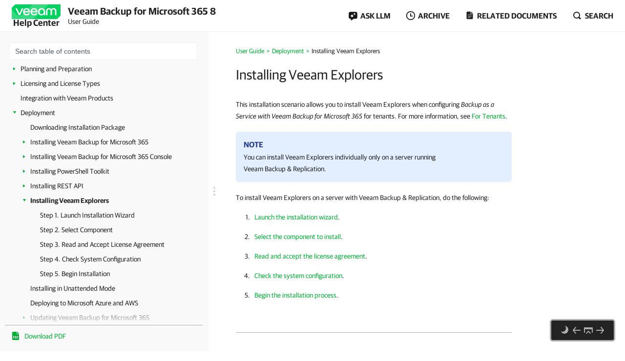

--- FILE ---
content_type: text/html
request_url: https://helpcenter.veeam.com/docs/vbo365/guide/vbo_installing_explorers_for_tenants.html
body_size: 19622
content:
<!DOCTYPE html>
<html>
    <head>
        <meta charset="utf-8">
        <title>Installing Veeam Explorers - Veeam Backup for Microsoft 365 User Guide</title>
        <!--ZOOMSTOPFOLLOW-->
        <link rel="preload" href="//css.veeam.com/helpcenter/helpcenter_2dbedbc9c8209796e2077d7aa56662f2.css" as="style" type="text/css">
        <meta name="description" content="This installation scenario allows you to install Veeam Explorers when configuring Backup as a Service with Veeam Backup for Microsoft...">
        <link rel="canonical" href="https://helpcenter.veeam.com/docs/vbo365/guide/vbo_installing_explorers_for_tenants.html">
        <meta name="viewport" content="width=device-width, initial-scale=1.0">
        <meta property="og:title" content="Installing Veeam Explorers - Veeam Backup for Microsoft 365 User Guide">
        <meta property="og:description" content="This installation scenario allows you to install Veeam Explorers when configuring Backup as a Service with Veeam Backup for Microsoft 365 for tenants. For more information, see For Tenants . Note You can...">
        <meta property="og:url" content="https://helpcenter.veeam.com/docs/vbo365/guide/vbo_installing_explorers_for_tenants.html">
        <meta property="og:image" content="https://img.veeam.com/facebook/1600x800_helpcenter_es_build.png">
        <meta property="og:type" content="article">
        <meta property="fb:admins" content="100006069794563">
        <meta property="og:site_name" content="Veeam Help Center">
        <meta id="meta-version" content="8">
        <script type="application/ld+json">
            {
                "@context":"https://schema.org",
                "@type":"Article",
                "inLanguage":"en",
                "headline":"Installing Veeam Explorers",
                "name":"Installing Veeam Explorers",
                "description":"This installation scenario allows you to install Veeam Explorers when configuring Backup as a Service with Veeam Backup for Microsoft 365 for tenants. For more information, see For Tenants . Note You can...",
                "datePublished":"2026-01-22T08:00:00+08:00",
                "dateModified":"2025-05-27T08:00:00+08:00",
                "articleSection":"Veeam Help Center",
                "image":[
                    "https://img.veeam.com/facebook/800x800_ijw_logo.png"
                ],
                "author":{
                    "@type":"Organization",
                    "name":"Veeam Software",
                    "url":"https://www.veeam.com"
                }
            }
        </script>
        <link rel="stylesheet" href="//css.veeam.com/helpcenter/helpcenter_2dbedbc9c8209796e2077d7aa56662f2.css">
        <link rel="icon" href="//img.veeam.com/favicon/favicon-16x16.ico" sizes="16x16">
        <link rel="icon" href="//img.veeam.com/favicon/favicon-16x16.png" sizes="16x16">
        <link rel="icon" href="//img.veeam.com/favicon/favicon-32x32.png" sizes="32x32">
        <link rel="icon" href="//img.veeam.com/favicon/favicon-57x57.png" sizes="57x57">
        <link rel="icon" href="//img.veeam.com/favicon/favicon-76x76.png" sizes="76x76">
        <link rel="icon" href="//img.veeam.com/favicon/favicon-128x128.png" sizes="128x128">
        <link rel="icon" href="//img.veeam.com/favicon/favicon-192x192.png" sizes="192x192">
        <link rel="icon" href="//img.veeam.com/favicon/favicon-228x228.png" sizes="228x228">
        <link rel="shortcut icon" href="//img.veeam.com/favicon/favicon-196x196px.png" sizes="196x196">
        <link rel="apple-touch-icon" href="//img.veeam.com/favicon/favicon-120x120.png" sizes="120x120">
        <link rel="apple-touch-icon" href="//img.veeam.com/favicon/favicon-152x152.png" sizes="152x152">
        <link rel="apple-touch-icon" href="//img.veeam.com/favicon/favicon-180x180.png" sizes="180x180">
        <script src="//js.veeam.com/helpcenter/vendor_60085d1c9b403553bdd754b378938f68.js" defer></script>
        <script>function setVersion(){var e=document.getElementById('meta-version'),l=window.location,v=e?'ver='+e.content:'';if(e&&l.search.indexOf('ver=')===-1)window.history.replaceState('','',l.pathname+(l.search?l.search+'&':'?')+v+l.hash);}setVersion();
</script>
        <script>function preAdjustToc(){var e=document.cookie.split(";");for(var t in e){var d=e[t].split("=");if(-1!==d[0].indexOf("hc_navpane_width")){var a=parseInt(d[1],10);if(!isNaN(a)){a<240&&(a=240),a>900&&(a=900);var i="",n=document.head||document.getElementsByTagName("head")[0],p=document.createElement("style");i+=".page-toc { width: "+a+"px; min-width: "+a+"px; }",i+=".topic-container { padding-left: "+(a+36)+"px}",p.appendChild(document.createTextNode(i)),n.appendChild(p)}}}}preAdjustToc();</script>
    </head>
    <body>
        <script>var lightThemeName="light",theme=localStorage.getItem("hc-preferred-theme")||lightThemeName;theme!==lightThemeName&&document.documentElement.classList.add("theme--"+theme);</script>
        <header class="page-header js-header">
            <div class="page-header__container js-header-viewport">
                <div class="page-header__left">
                    <a class="page-header__toc-toggle js-toggle-toc-mobile"></a>
                    <div class="page-header__logo">
                        <a href="//helpcenter.veeam.com/" target="_blank" class="page-header__logo-link">
                            <svg xmlns="http://www.w3.org/2000/svg" width="100" height="30" class="page-header__logo-img" viewBox="0 0 100 30" fill="none">
                                <title>Veeam Help Center</title>
                                <path d="M8.46718 0.0279752C7.57553 0.0279752 6.7169 0.382338 6.08744 1.01121L0.98572 6.10005C0.35526 6.72891 0 7.58437 0 8.47377V30L91.5869 29.9461C92.4785 29.9461 93.3371 29.5918 93.9666 28.9629L99.0113 23.9309C99.6417 23.3021 99.997 22.4466 99.997 21.5572L100 0.0269775L8.46718 0.0279752Z" fill="#00D15F"/>
                                <path opacity="0.2" d="M0 10.6598L0.0100075 29.992L34.1749 29.972C34.1749 29.972 37.9727 30.1457 40.9259 29.4939C46.3528 28.2971 49.5842 26.0032 53.6241 21.9744C60.4391 15.1767 75.7013 0 75.7013 0L42.2869 0.00399348L19.2681 22.8698C19.2681 22.8698 17.797 24.5099 15.8085 24.5109C14.3215 24.5119 13.4708 23.912 12.362 22.8898C12.0378 22.5903 0 10.6688 0 10.6598Z" fill="white"/>
                                <path d="M14.4967 22.2889L7.58765 7.89783H10.7019C10.7019 7.89783 15.6395 18.1993 15.7606 18.7213H15.8207C15.9447 18.1993 20.8793 7.89783 20.8793 7.89783H24.0236L17.1146 22.2889H14.4967Z" fill="white"/>
                                <path d="M37.4045 16.1969H26.2153C26.6176 18.5337 28.3409 20.009 30.5625 20.009C32.3828 20.009 33.5827 19.3003 34.1991 17.9797H37.0953C36.2306 20.7147 33.7368 22.5904 30.5585 22.5904C26.3654 22.5904 23.2842 19.5478 23.2842 15.0869C23.2842 10.6598 26.3044 7.58337 30.5585 7.58337C34.3503 7.58337 37.4635 10.8136 37.4635 15.0869C37.4655 15.5181 37.4655 15.7656 37.4045 16.1969ZM26.2453 13.8591H34.5384C34.3543 11.8896 32.7521 10.1707 30.5625 10.1707C28.3409 10.1677 26.6747 11.6161 26.2453 13.8591Z" fill="white"/>
                                <path d="M52.7546 16.1969H41.5644C41.9667 18.5337 43.69 20.009 45.9116 20.009C47.7319 20.009 48.9318 19.3003 49.5483 17.9797H52.4444C51.5798 20.7147 49.0859 22.5904 45.9076 22.5904C41.7145 22.5904 38.6333 19.5478 38.6333 15.0869C38.6333 10.6598 41.6535 7.58337 45.9076 7.58337C49.6994 7.58337 52.8127 10.8136 52.8127 15.0869C52.8147 15.5181 52.8146 15.7656 52.7546 16.1969ZM41.5955 13.8591H49.8885C49.7044 11.8896 48.1022 10.1707 45.9126 10.1707C43.69 10.1677 42.0278 11.6161 41.5955 13.8591Z" fill="white"/>
                                <path d="M68.4462 15.0899V22.286H65.9493L65.7012 20.042C64.5914 21.704 62.6509 22.5934 60.8907 22.5934C56.9448 22.5934 53.9546 19.4571 53.9546 15.0899C53.9546 10.7867 57.1589 7.58643 61.2589 7.58643C65.0237 7.58643 68.4462 10.2916 68.4462 15.0899ZM65.6061 15.0899C65.6061 11.9236 63.5116 10.1718 61.2589 10.1718C58.7921 10.1718 56.7907 12.1412 56.7907 15.0899C56.7907 18.0426 58.641 20.0081 61.2589 20.0081C63.4815 20.0081 65.6061 18.1624 65.6061 15.0899Z" fill="white"/>
                                <path d="M70.3564 22.2849V13.7692C70.3564 10.1717 72.6691 7.59033 76.2768 7.59033C79.1729 7.59033 80.715 9.52685 80.9332 10.2046H80.9932C81.2074 9.52884 82.7495 7.59033 85.6496 7.59033C89.2562 7.59033 91.5699 10.1717 91.5699 13.7692V22.2859H88.7339V13.9838C88.7339 11.647 87.6851 10.2326 85.5595 10.2326C83.431 10.2326 82.3852 11.647 82.3852 14.0447V22.3168H79.5492V14.0447C79.5492 11.647 78.5004 10.2326 76.3748 10.2326C74.2493 10.2326 73.2005 11.647 73.2005 13.9838V22.2859L70.3564 22.2849Z" fill="white"/>
                            </svg>
                            <span class="page-header__logo-title">Help Center</span>
                        </a>
                    </div>
                    <div class="page-header__context">Veeam Backup for Microsoft 365 8<br><span class="document_title">User Guide</span></div>
                </div>
                <div class="page-header__controls">
                    <div class="related-documents js-ask-ai-container">
                        <a class="related-documents__toggle related-documents__toggle--ask-ai js-ask-ai-toggle"><span>ASK LLM</span></a>
                        <div class="related-documents__overlay"></div>
                        <div class="related-documents__inner related-documents__inner--small js-ask-ai-inner">
                            <div class="related-documents__list js-ask-ai-list-links">
                                <a href="//chat.openai.com/?q={%ASK_AI_Q%}&hints=search&temporary-chat=true"
                                   rel="nofollow" target="_blank">
                                    <div class="ask-ai-icon">
                                        <svg aria-label="ChatGPT" viewBox="0 0 320 320"
                                             xmlns="http://www.w3.org/2000/svg">
                                            <path d="M297.1,131c7.3-21.8,4.8-45.7-6.9-65.5-17.5-30.4-52.6-46-86.8-38.7C188.1,9.6,166.2-.1,143.2,0c-35,0-66.1,22.5-76.9,55.8-22.5,4.6-41.9,18.7-53.3,38.7C-4.6,124.8-.6,163,22.9,189c-7.3,21.8-4.8,45.7,6.9,65.5,17.5,30.4,52.6,46,86.8,38.7,15.2,17.2,37.2,27,60.1,26.8,35.1,0,66.2-22.5,76.9-55.9,22.5-4.6,41.9-18.7,53.3-38.7,17.6-30.3,13.5-68.5-9.9-94.5h0ZM176.8,299.1c-14,0-27.6-4.9-38.4-13.9.5-.3,1.3-.7,1.9-1.1l63.7-36.8c3.3-1.9,5.3-5.3,5.2-9.1v-89.8l26.9,15.6c.3.1.5.4.5.7v74.4c0,33.1-26.8,59.9-59.9,60h0ZM47.9,244c-7-12.1-9.6-26.4-7.2-40.2.5.3,1.3.8,1.9,1.1l63.7,36.8c3.2,1.9,7.2,1.9,10.5,0l77.8-44.9v31.1c0,.3-.1.6-.4.8l-64.4,37.2c-28.7,16.5-65.3,6.7-81.9-21.9h0ZM31.2,105c7-12.2,18-21.5,31.2-26.3,0,.6,0,1.5,0,2.2v73.6c0,3.7,2,7.2,5.2,9.1l77.8,44.9-26.9,15.6c-.3.2-.6.2-.9,0l-64.4-37.2c-28.6-16.6-38.5-53.2-22-81.9h0ZM252.4,156.4l-77.8-44.9,26.9-15.5c.3-.2.6-.2.9,0l64.4,37.2c28.7,16.6,38.5,53.3,21.9,81.9-7,12.1-18,21.4-31.2,26.3v-75.8c0-3.7-2-7.2-5.2-9.1h0ZM279.2,116.1c-.5-.3-1.3-.8-1.9-1.1l-63.7-36.8c-3.2-1.9-7.2-1.9-10.5,0l-77.8,44.9v-31.1c0-.3.1-.6.4-.8l64.4-37.2c28.7-16.5,65.4-6.7,81.9,22,7,12.1,9.5,26.3,7.1,40.1h0ZM110.7,171.5l-26.9-15.6c-.3-.1-.5-.4-.5-.7v-74.4c0-33.1,26.9-60,60-59.9,14,0,27.6,4.9,38.3,13.9-.5.3-1.3.7-1.9,1.1l-63.7,36.8c-3.3,1.8-5.3,5.3-5.2,9.1v89.8s0,0,0,0ZM125.3,140l34.7-20,34.7,20v40l-34.6,20-34.7-20v-40Z"
                                                  fill="var(--documents-link-color,#232323)" />
                                        </svg>
                                    </div>
                                    Ask ChatGPT
                                </a>
                                <a href="//x.com/i/grok?text={%ASK_AI_Q%}" rel="nofollow" target="_blank">
                                    <div class="ask-ai-icon">
                                        <svg aria-label="Grok" viewBox="0 0 512 492"
                                             xmlns="http://www.w3.org/2000/svg">
                                            <path d="M197.8,315.5l170.2-125.8c8.3-6.2,20.3-3.8,24.3,5.8,20.9,50.5,11.6,111.3-30.1,152.9-41.6,41.7-99.6,50.8-152.5,30l-57.8,26.8c83,56.8,183.7,42.7,246.7-20.3,49.9-50,65.4-118.2,50.9-179.6h.1c-21-90.1,5.2-126.2,58.7-200,1.3-1.8,2.6-3.5,3.8-5.3l-70.4,70.5v-.2l-243.9,245.3M162.6,346.1c-59.6-57-49.3-145.1,1.5-195.9,37.6-37.6,99.1-53,152.9-30.4l57.7-26.7c-12-8.8-25.1-16-39-21.3-71.5-29.2-153.5-12.7-208,41.9-54,54.1-71,137.3-41.9,208.3,21.8,53.1-13.9,90.6-49.9,128.5-12.8,13.4-25.6,26.9-35.9,41.1l162.6-145.4"
                                                  fill="var(--documents-link-color,#232323)" />
                                        </svg>
                                    </div>
                                    Ask Grok
                                </a>
                                <a href="//perplexity.ai/search?q={%ASK_AI_Q%}" rel="nofollow" target="_blank">
                                    <div class="ask-ai-icon">
                                        <svg aria-label="Perplexity" viewBox="0 0 24 24"
                                             xmlns="http://www.w3.org/2000/svg">
                                            <path d="M22.4,7.1h-2.3V0l-7.5,6.4V.2h-1.2v6.2L4.5,0v7.1H1.6v10.4h2.9v6.5l6.9-6.4v6.2h1.2v-6l6.9,6.2v-6.5h2.9V7.1h0ZM18.9,2.6v4.5h-5.4l5.4-4.5ZM5.6,2.6l4.9,4.5h-4.9s0-4.5,0-4.5ZM2.8,16.3v-8.1h7.8l-6.1,6.1v2s-1.7,0-1.7,0ZM5.6,21.4v-3.9h0v-2.6l5.8-5.8v7s-5.8,5.3-5.8,5.3ZM18.4,21.4l-5.8-5.2v-7.2l5.8,5.8v6.6ZM21.2,16.3h-1.7v-2l-6.1-6.1h7.8s0,8.1,0,8.1Z"
                                                  fill="var(--documents-link-color,#232323)" />
                                        </svg>
                                    </div>
                                    Ask Perplexity
                                </a>
                            </div>
                        </div>
                    </div>
                    <div class="related-documents js-versions-list-container hidden">
                        <a class="related-documents__toggle related-documents__toggle--archive js-versions-list-toggle"
                        ><span>Archive</span></a
                        >
                        <div class="related-documents__overlay"></div>
                        <div class="related-documents__inner related-documents__inner--small js-versions-inner">
                            <div class="related-documents__list js-versions-list-links"><a href="https://helpcenter.veeam.com/archive/vbo365/70/guide/" rel="nofollow">Version 7</a> <a href="https://helpcenter.veeam.com/archive/vbo365/60/guide/" rel="nofollow">Version 6.0</a></div>
                        </div>
                    </div>
                    <div class="related-documents related-documents--fullscreen-mobile js-docs-list-container">
                        <a class="related-documents__toggle related-documents__toggle--doc js-docs-list-toggle"><span>Related documents</span></a>
                        <div class="related-documents__overlay"></div>
                        <div class="related-documents__inner js-docs-inner">
                            <div class="related-documents__search-container js-docs-search-container">
                                <input class="related-documents__search js-docs-search" type="text" value="" placeholder="Search related documents">
                                <a class="js-docs-clear related-documents__form-clear"></a>
                            </div>
                            <div class="related-documents__list js-docs-list-links">
                                <div id="base_documents"><a href="https://helpcenter.veeam.com/docs/vbo365/explorers/">Veeam Explorers User Guide</a> <a href="https://helpcenter.veeam.com/docs/vbo365/powershell/">PowerShell Reference</a> <a href="https://helpcenter.veeam.com/docs/vbo365/explorers_powershell/">Veeam Explorers PowerShell Reference</a> <a href="https://helpcenter.veeam.com/references/vbo365/8/rest/">REST API Reference</a></div>
                                <div id="additional_documents"><div id="additional_documents"><a href="https://helpcenter.veeam.com/docs/vcsp/refguide/about.html">Veeam Rental Licensing and Usage Reporting</a></div></div>
                                <div class="related-documents__global-search js-docs-global-search" style="display: none">
                                    <a tabindex="0" class="search-link--global js-docs-global-search-link" data-search="">Search for "<span></span>" in this document</a>
                                </div>
                            </div>
                        </div>
                    </div>
                    <div class="site-search js-search-container">
                        <a class="site-search__toggle js-search-button"><span>Search</span></a>
                        <div class="site-search__overlay"></div>
                        <div class="site-search__form-container js-search-box">
                            <div class="site-search__form">
                                <input autocomplete="off" type="text" size="5" id="search_txt" name="search_txt" class="site-search__form-input js-search-field" placeholder="Search">
                                <a class="js-search-clear site-search__form-clear"></a>
                            </div>
                        </div>
                    </div>
                </div>
            </div>
        </header>
        <div class="content js-page-content">
            <div class="viewport js-content-viewport">
                <nav class="page-toc mobile-hidden js-page-toc">
                    <div class="page-toc__title">Veeam Backup for Microsoft 365 8<br><span class="document_title">User Guide</span></div>
                    <div class="page-toc__search js-toc-search">
                        <div class="page-toc__search-inner js-toc-search-container">
                            <input class="page-toc__search-input js-toc-search-input" type="text" value="" placeholder="Search table of contents">
                            <a class="js-toc-search-clear page-toc__search-clear"></a>
                        </div>
                        <div class="page-toc__search-container">
                            <div class="page-toc__search-list js-toc-search-list"></div>
                        </div>
                    </div>
                    <ul class="page-toc__search-links js-toc-search-links"><li><a href="vbo_introduction.html" title="About Veeam Backup for Microsoft 365">About Veeam Backup for Microsoft 365</a></li><li><a href="architecture.html" title="Veeam Backup for Microsoft 365 Architecture">Veeam Backup for Microsoft 365 Architecture</a></li><li><a href="getting_started_vbo.html" title="Getting Started with Veeam Backup for Microsoft 365">Getting Started with Veeam Backup for Microsoft 365</a></li><li class="has-list"><a href="vbo_configuration.html" title="Planning and Preparation">Planning and Preparation</a><i></i><ul><li><a href="vbo_system_requirements.html" title="System Requirements">System Requirements</a></li><li><a href="vbo_used_ports.html" title="Ports">Ports</a></li><li><a href="supported_storage_classes_amazon.html" title="Supported Amazon S3 Storage Classes">Supported Amazon S3 Storage Classes</a></li><li><a href="supported_storage_account_types.html" title="Supported Azure Storage Account Types">Supported Azure Storage Account Types</a></li><li class="has-list"><a href="vbo_required_permissions.html" title="Permissions">Permissions</a><i></i><ul><li class="has-list"><a href="permissions_veeam_backup_account.html" title="Veeam Backup Account Permissions">Veeam Backup Account Permissions</a><i></i><ul><li><a href="permissions_exchange.html" title="Microsoft Exchange">Microsoft Exchange</a></li><li><a href="permissions_sharepoint.html" title="Microsoft SharePoint and OneDrive for Business">Microsoft SharePoint and OneDrive for Business</a></li><li><a href="permissions_teams.html" title="Microsoft Teams">Microsoft Teams</a></li></ul></li><li class="has-list"><a href="azure_ad_applications.html" title="Microsoft Entra Application Permissions">Microsoft Entra Application Permissions</a><i></i><ul><li class="has-list"><a href="ad_app_permissions_sd.html" title="Permissions for Modern App-Only Authentication">Permissions for Modern App-Only Authentication</a><i></i><ul><li><a href="permissions_exchange_online_api_checking.html" title="Checking Permissions for Office 365 Exchange Online API">Checking Permissions for Office 365 Exchange Online API</a></li><li><a href="ad_application_settings_configuring.html" title="Configuring Microsoft Entra Application Settings">Configuring Microsoft Entra Application Settings</a></li><li><a href="backup_app_permissions.html" title="Backup Application Permissions">Backup Application Permissions</a></li></ul></li><li><a href="ssp_ad_application_permissions.html" title="Permissions for Authentication to Restore Portal">Permissions for Authentication to Restore Portal</a></li><li><a href="azure_archiver_appliance_permissions.html" title="Permissions for Azure Archiver Appliance">Permissions for Azure Archiver Appliance</a></li></ul></li><li><a href="amazon_s3_permissions.html" title="Amazon S3 Storage Permissions">Amazon S3 Storage Permissions</a></li><li><a href="azure_archive_permissions.html" title="Azure Blob Storage Permissions">Azure Blob Storage Permissions</a></li><li><a href="permissions_linux.html" title="Permissions for Service Account on Linux">Permissions for Service Account on Linux</a></li><li><a href="permissions_windows.html" title="Permissions for Service Account on Windows">Permissions for Service Account on Windows</a></li><li><a href="permissions_changelog.html" title="Permissions Changelog">Permissions Changelog</a></li></ul></li><li><a href="vbo_considerations.html" title="Considerations and Limitations">Considerations and Limitations</a></li><li class="has-list"><a href="feature_deprecation.html" title="Veeam Backup for Microsoft 365 Feature Deprecation">Veeam Backup for Microsoft 365 Feature Deprecation</a><i></i><ul><li><a href="ad_app_permissions_legacy.html" title="Permissions for Modern Authentication and Legacy Protocols">Permissions for Modern Authentication and Legacy Protocols</a></li><li><a href="germany.html" title="Limitations for Microsoft Entra Germany Region">Limitations for Microsoft Entra Germany Region</a></li></ul></li></ul></li><li class="has-list"><a href="vbo_licensing.html" title="Licensing and License Types">Licensing and License Types</a><i></i><ul><li><a href="vbo_subscription_license.html" title="Subscription License">Subscription License</a></li><li class="has-list"><a href="vbo_rental_license.html" title="Rental License">Rental License</a><i></i><ul><li><a href="vbo_monthly_usage_report.html" title="Managing Monthly Usage Report">Managing Monthly Usage Report</a></li></ul></li><li><a href="vbo_nfr_license.html" title="Not For Resale License">Not For Resale License</a></li><li><a href="vbo_evaluation_license.html" title="Evaluation License">Evaluation License</a></li></ul></li><li><a href="integration_vspc.html" title="Integration with Veeam Products">Integration with Veeam Products</a></li><li class="has-list expanded"><a href="vbo_deployment.html" title="Deployment">Deployment</a><i></i><ul><li><a href="download_package.html" title="Downloading Installation Package">Downloading Installation Package</a></li><li class="has-list"><a href="vbo_installing_vbo.html" title="Installing Veeam Backup for Microsoft 365">Installing Veeam Backup for Microsoft 365</a><i></i><ul><li><a href="vbo_install_before_you_begin.html" title="Before You Begin">Before You Begin</a></li><li><a href="vbo_install_launch.html" title="Step 1. Launch Installation Wizard">Step 1. Launch Installation Wizard</a></li><li><a href="vbo_install_select_vbo.html" title="Step 2. Select Component">Step 2. Select Component</a></li><li><a href="vbo_install_agreements.html" title="Step 3. Read and Accept License Agreement">Step 3. Read and Accept License Agreement</a></li><li><a href="vbo_install_license_file.html" title="Step 4. Provide License File">Step 4. Provide License File</a></li><li><a href="vbo_install_configuration_check.html" title="Step 5. Check System Configuration">Step 5. Check System Configuration</a></li><li><a href="vbo_install_default_settings.html" title="Step 6. Review Default Installation Settings">Step 6. Review Default Installation Settings</a></li><li><a href="vbo_install_data_location.html" title="Step 7. Specify Data Location">Step 7. Specify Data Location</a></li><li><a href="vbo_install_configure_instance.html" title="Step 8. Configure PostgreSQL Instance">Step 8. Configure PostgreSQL Instance</a></li><li><a href="vbo_install_configure_nats.html" title="Step 9. Configure NATS Server">Step 9. Configure NATS Server</a></li><li><a href="vbo_install_begin.html" title="Step 10. Begin Installation">Step 10. Begin Installation</a></li><li><a href="adjust_postgres_instance.html" title="Adjusting PostgreSQL Instance Configuration">Adjusting PostgreSQL Instance Configuration</a></li><li><a href="adjust_nats_instance.html" title="Enabling TLS Encryption on NATS Server">Enabling TLS Encryption on NATS Server</a></li></ul></li><li class="has-list"><a href="vbo_installing_console.html" title="Installing Veeam Backup for Microsoft 365 Console">Installing Veeam Backup for Microsoft 365 Console</a><i></i><ul><li><a href="vbo_install_console_before_you_begin.html" title="Before You Begin">Before You Begin</a></li><li><a href="vbo_install_launch_console.html" title="Step 1. Launch Installation Wizard">Step 1. Launch Installation Wizard</a></li><li><a href="vbo_install_select_console.html" title="Step 2. Select Component">Step 2. Select Component</a></li><li><a href="vbo_install_agreements_console.html" title="Step 3. Read and Accept License Agreement">Step 3. Read and Accept License Agreement</a></li><li><a href="vbo_install_configuration_check_console.html" title="Step 4. Check System Configuration">Step 4. Check System Configuration</a></li><li><a href="vbo_install_default_settings_console.html" title="Step 5. Review Default Installation Settings">Step 5. Review Default Installation Settings</a></li><li><a href="vbo_install_data_location_console.html" title="Step 6. Specify Data Location">Step 6. Specify Data Location</a></li><li><a href="vbo_install_begin_console.html" title="Step 7. Begin Installation">Step 7. Begin Installation</a></li></ul></li><li class="has-list"><a href="vbo_installing_ps.html" title="Installing PowerShell Toolkit">Installing PowerShell Toolkit</a><i></i><ul><li><a href="vbo_install_launch_ps.html" title="Step 1. Launch Installation Wizard">Step 1. Launch Installation Wizard</a></li><li><a href="vbo_install_select_ps.html" title="Step 2. Select Component">Step 2. Select Component</a></li><li><a href="vbo_install_agreements_ps.html" title="Step 3. Read and Accept License Agreement">Step 3. Read and Accept License Agreement</a></li><li><a href="vbo_install_configuration_check_ps.html" title="Step 4. Check System Configuration">Step 4. Check System Configuration</a></li><li><a href="vbo_install_default_settings_ps.html" title="Step 5. Review Default Installation Settings">Step 5. Review Default Installation Settings</a></li><li><a href="vbo_install_data_location_ps.html" title="Step 6. Specify Data Location">Step 6. Specify Data Location</a></li><li><a href="vbo_install_begin_ps.html" title="Step 7. Begin Installation">Step 7. Begin Installation</a></li></ul></li><li class="has-list"><a href="vbo_installing_rest.html" title="Installing REST API">Installing REST API</a><i></i><ul><li><a href="vbo_install_launch_rest.html" title="Step 1. Launch Installation Wizard">Step 1. Launch Installation Wizard</a></li><li><a href="vbo_install_select_rest.html" title="Step 2. Select Component">Step 2. Select Component</a></li><li><a href="vbo_install_agreements_rest.html" title="Step 3. Read and Accept License Agreement">Step 3. Read and Accept License Agreement</a></li><li><a href="vbo_install_configuration_check_rest.html" title="Step 4. Check System Configuration">Step 4. Check System Configuration</a></li><li><a href="vbo_install_default_settings_rest.html" title="Step 5. Review Default Installation Settings">Step 5. Review Default Installation Settings</a></li><li><a href="vbo_install_data_location_rest.html" title="Step 6. Specify Data Location">Step 6. Specify Data Location</a></li><li><a href="vbo_install_begin_rest.html" title="Step 7. Begin Installation">Step 7. Begin Installation</a></li></ul></li><li class="has-list expanded current"><a href="vbo_installing_explorers_for_tenants.html" title="Installing Veeam Explorers">Installing Veeam Explorers</a><i></i><ul><li><a href="vbo_install_launch_ve.html" title="Step 1. Launch Installation Wizard">Step 1. Launch Installation Wizard</a></li><li><a href="vbo_install_select_ve.html" title="Step 2. Select Component">Step 2. Select Component</a></li><li><a href="vbo_install_agreements_ve.html" title="Step 3. Read and Accept License Agreement">Step 3. Read and Accept License Agreement</a></li><li><a href="vbo_install_configuration_check_ve.html" title="Step 4. Check System Configuration">Step 4. Check System Configuration</a></li><li><a href="vbo_install_begin_ve.html" title="Step 5. Begin Installation">Step 5. Begin Installation</a></li></ul></li><li><a href="vbo_installing_in_unattended.html" title="Installing in Unattended Mode">Installing in Unattended Mode</a></li><li><a href="vbo_installing_azure_aws.html" title="Deploying to Microsoft Azure and AWS">Deploying to Microsoft Azure and AWS</a></li><li class="has-list"><a href="vbo_updating.html" title="Updating Veeam Backup for Microsoft 365">Updating Veeam Backup for Microsoft 365</a><i></i><ul><li><a href="vbo_automatic_update.html" title="Automatic Update">Automatic Update</a></li><li><a href="vbo_checking_for_updates.html" title="Checking for Updates">Checking for Updates</a></li></ul></li><li><a href="vbo_installing_license.html" title="Installing and Updating License">Installing and Updating License</a></li><li><a href="vbo_uninstall_license.html" title="Uninstalling License">Uninstalling License</a></li><li class="has-list"><a href="vbo_upgrading.html" title="Upgrading Veeam Backup for Microsoft 365">Upgrading Veeam Backup for Microsoft 365</a><i></i><ul><li><a href="vbo_upgrade_launch.html" title="Step 1. Launch Upgrade Wizard">Step 1. Launch Upgrade Wizard</a></li><li><a href="vbo_upgrade_agreements.html" title="Step 2. Read and Accept License Agreement">Step 2. Read and Accept License Agreement</a></li><li><a href="vbo_upgrade_license_file.html" title="Step 3. Provide License File">Step 3. Provide License File</a></li><li><a href="vbo_upgrade_configuration_check.html" title="Step 4. Check System Configuration">Step 4. Check System Configuration</a></li><li><a href="vbo_upgrade_app_permissions_check.html" title="Step 5. Review Microsoft Entra Application Permissions">Step 5. Review Microsoft Entra Application Permissions</a></li><li><a href="vbo_upgrade_default_settings.html" title="Step 6. Review Default Installation Settings">Step 6. Review Default Installation Settings</a></li><li><a href="vbo_upgrade_configure_instance.html" title="Step 7. Configure PostgreSQL Instance">Step 7. Configure PostgreSQL Instance</a></li><li><a href="vbo_upgrade_configure_nats.html" title="Step 8. Configure NATS Server">Step 8. Configure NATS Server</a></li><li><a href="vbo_upgrade_begin.html" title="Step 9. Begin Installation">Step 9. Begin Installation</a></li><li><a href="after_upgrade.html" title="What You Do After Upgrade">What You Do After Upgrade</a></li></ul></li><li class="has-list"><a href="restapi_upgrading.html" title="Upgrading REST API on Separate Machine">Upgrading REST API on Separate Machine</a><i></i><ul><li><a href="vbo_upgrade_launch_rest.html" title="Step 1. Launch Upgrade Wizard">Step 1. Launch Upgrade Wizard</a></li><li><a href="vbo_upgrade_agreements_rest.html" title="Step 2. Read and Accept License Agreement">Step 2. Read and Accept License Agreement</a></li><li><a href="vbo_upgrade_configuration_check_rest.html" title="Step 3. Check System Configuration">Step 3. Check System Configuration</a></li><li><a href="vbo_upgrade_default_settings_rest.html" title="Step 4. Review Default Installation Settings">Step 4. Review Default Installation Settings</a></li><li><a href="vbo_upgrade_begin_rest.html" title="Step 5. Begin Installation">Step 5. Begin Installation</a></li></ul></li><li><a href="vbo_uninstall.html" title="Uninstalling Veeam Backup for Microsoft 365">Uninstalling Veeam Backup for Microsoft 365</a></li></ul></li><li class="has-list"><a href="vbo_application_launch.html" title="Launching Veeam Backup for Microsoft 365">Launching Veeam Backup for Microsoft 365</a><i></i><ul><li><a href="vbo_know_ui.html" title="User Interface">User Interface</a></li><li><a href="understanding_current_session.html" title="Current Session">Current Session</a></li><li><a href="org_search.html" title="Performing Search">Performing Search</a></li></ul></li><li class="has-list"><a href="backup_infrastructure.html" title="Backup Infrastructure">Backup Infrastructure</a><i></i><ul><li class="has-list"><a href="vbo_backup_proxy_servers.html" title="Backup Proxy Servers">Backup Proxy Servers</a><i></i><ul><li class="has-list"><a href="vbo_adding_proxy_server.html" title="Adding Backup Proxy Servers">Adding Backup Proxy Servers</a><i></i><ul><li class="has-list"><a href="add_win_proxy.html" title="Adding Windows-Based Backup Proxy Server">Adding Windows-Based Backup Proxy Server</a><i></i><ul><li><a href="launch_new_backup_proxy_wizard.html" title="Step 1. Launch New Backup Proxy Wizard">Step 1. Launch New Backup Proxy Wizard</a></li><li><a href="vbo_proxy_os.html" title="Step 2. Select Operating System Type">Step 2. Select Operating System Type</a></li><li><a href="vbo_proxy_server_address.html" title="Step 3. Specify Backup Proxy Server Address">Step 3. Specify Backup Proxy Server Address</a></li><li><a href="vbo_proxy_account.html" title="Step 4. Specify Credentials">Step 4. Specify Credentials</a></li><li><a href="add_windows_proxy_service_acc.html" title="Step 5. Select Service Account">Step 5. Select Service Account</a></li></ul></li><li class="has-list"><a href="add_linux_proxy.html" title="Adding Linux-Based Backup Proxy Server">Adding Linux-Based Backup Proxy Server</a><i></i><ul><li><a href="launch_new_backup_proxy_wizard_linux.html" title="Step 1. Launch New Backup Proxy Wizard">Step 1. Launch New Backup Proxy Wizard</a></li><li><a href="vbo_proxy_os_linux.html" title="Step 2. Select Operating System Type">Step 2. Select Operating System Type</a></li><li><a href="vbo_proxy_server_address_linux.html" title="Step 3. Specify Backup Proxy Server Address">Step 3. Specify Backup Proxy Server Address</a></li><li class="has-list"><a href="add_linux_proxy_ssh.html" title="Step 4. Specify SSH Connection Settings">Step 4. Specify SSH Connection Settings</a><i></i><ul><li><a href="key_algorithms.html" title="Supported Key Algorithms and Key Formats">Supported Key Algorithms and Key Formats</a></li></ul></li><li><a href="add_linux_proxy_service_acc.html" title="Step 5. Select Service Account">Step 5. Select Service Account</a></li></ul></li></ul></li><li><a href="vbo_editing_proxy_server.html" title="Editing Backup Proxy Server Settings">Editing Backup Proxy Server Settings</a></li><li><a href="vbo_rescanning_proxy_server.html" title="Rescanning Backup Proxy Servers">Rescanning Backup Proxy Servers</a></li><li class="has-list"><a href="vbo_upgrading_proxy_server.html" title="Upgrading Backup Proxy Servers">Upgrading Backup Proxy Servers</a><i></i><ul><li><a href="launch_new_proxy_upgrade_wizard.html" title="Step 1. Launch Proxy Upgrade Wizard">Step 1. Launch Proxy Upgrade Wizard</a></li><li><a href="vbo_selecting_proxy_server.html" title="Step 2. Select Backup Proxy Server to Upgrade">Step 2. Select Backup Proxy Server to Upgrade</a></li><li><a href="vbo_upgrade_creds.html" title="Step 3. Specify Credentials">Step 3. Specify Credentials</a></li><li><a href="vbo_upgrade_ssh.html" title="Step 4. Specify SSH Connection Settings">Step 4. Specify SSH Connection Settings</a></li><li><a href="vbo_upgrade_proxies_summary.html" title="Step 5. Review Summary">Step 5. Review Summary</a></li></ul></li><li><a href="vbo_removing_proxy_server.html" title="Removing Backup Proxy Servers">Removing Backup Proxy Servers</a></li><li class="has-list"><a href="vbo_modifying_proxy_server.html" title="Modifying Backup Proxy Server Properties">Modifying Backup Proxy Server Properties</a><i></i><ul><li><a href="vbo_threads_and_limit.html" title="Configuring Network Bandwidth">Configuring Network Bandwidth</a></li><li><a href="vbo_internet_proxy.html" title="Configuring Internet Proxy Server">Configuring Internet Proxy Server</a></li></ul></li></ul></li><li class="has-list"><a href="vbo_proxy_pools.html" title="Backup Proxy Pools">Backup Proxy Pools</a><i></i><ul><li class="has-list"><a href="vbo_add_proxy_pool.html" title="Adding Backup Proxy Pools">Adding Backup Proxy Pools</a><i></i><ul><li><a href="add_proxy_pool_launch.html" title="Step 1. Launch New Backup Proxy Pool Wizard">Step 1. Launch New Backup Proxy Pool Wizard</a></li><li><a href="add_proxy_pool_name.html" title="Step 2. Specify Backup Proxy Pool Name">Step 2. Specify Backup Proxy Pool Name</a></li><li><a href="add_proxy_pool_select_proxies.html" title="Step 3. Select Backup Proxy Servers">Step 3. Select Backup Proxy Servers</a></li></ul></li><li><a href="vbo_edit_proxy_pool.html" title="Editing Backup Proxy Pool Settings">Editing Backup Proxy Pool Settings</a></li><li><a href="vbo_remove_proxy_pool.html" title="Removing Backup Proxy Pools">Removing Backup Proxy Pools</a></li><li class="has-list"><a href="maintenance_mode.html" title="Maintenance Mode">Maintenance Mode</a><i></i><ul><li class="has-list"><a href="backup_proxy_maintenance_enable.html" title="Putting Under Maintenance">Putting Under Maintenance</a><i></i><ul><li><a href="launch_new_proxy_maintenance_wizard.html" title="Step 1. Launch Proxy Maintenance Wizard">Step 1. Launch Proxy Maintenance Wizard</a></li><li><a href="vbo_selecting_proxy_server_maintenance.html" title="Step 2. Select Backup Proxy Server">Step 2. Select Backup Proxy Server</a></li><li><a href="vbo_maintenance_creds.html" title="Step 3. Specify Credentials">Step 3. Specify Credentials</a></li><li><a href="vbo_maintenance_ssh.html" title="Step 4. Specify SSH Connection Settings">Step 4. Specify SSH Connection Settings</a></li><li><a href="vbo_maintenance_summary.html" title="Step 5. Review Summary">Step 5. Review Summary</a></li></ul></li><li class="has-list"><a href="backup_proxy_maintenance_disable.html" title="Returning From Maintenance">Returning From Maintenance</a><i></i><ul><li><a href="launch_new_proxy_maintenance_wizard_disable.html" title="Step 1. Launch Proxy Maintenance Wizard">Step 1. Launch Proxy Maintenance Wizard</a></li><li><a href="vbo_selecting_proxy_server_maintenance_disable.html" title="Step 2. Select Backup Proxy Server">Step 2. Select Backup Proxy Server</a></li><li><a href="vbo_maintenance_creds_disable.html" title="Step 3. Specify Credentials">Step 3. Specify Credentials</a></li><li><a href="vbo_maintenance_ssh_disable.html" title="Step 4. Specify SSH Connection Settings">Step 4. Specify SSH Connection Settings</a></li><li><a href="vbo_maintenance_summary_disable.html" title="Step 5. Review Summary">Step 5. Review Summary</a></li></ul></li></ul></li><li><a href="vbo_upgrade_pool.html" title="Backup Proxy Pool Upgrade">Backup Proxy Pool Upgrade</a></li></ul></li><li class="has-list"><a href="vbo_backup_repositories.html" title="Backup Repositories">Backup Repositories</a><i></i><ul><li><a href="retention_policy.html" title="Retention Policy">Retention Policy</a></li><li class="has-list"><a href="jet_backup_repo.html" title="JET-Based Backup Repositories">JET-Based Backup Repositories</a><i></i><ul><li><a href="br_structure.html" title="JET-Based Backup Repository Structure">JET-Based Backup Repository Structure</a></li><li><a href="br_das.html" title="Direct Attached Storage (DAS)">Direct Attached Storage (DAS)</a></li><li><a href="br_smb.html" title="Network Attached Storage (SMB Shares)">Network Attached Storage (SMB Shares)</a></li><li class="has-list"><a href="vbo_adding_repository.html" title="Adding JET-Based Backup Repositories">Adding JET-Based Backup Repositories</a><i></i><ul><li><a href="launch_new_backup_repository_wizard.html" title="Step 1. Launch New Backup Repository Wizard">Step 1. Launch New Backup Repository Wizard</a></li><li><a href="new_repository_1.html" title="Step 2. Specify Backup Repository Name">Step 2. Specify Backup Repository Name</a></li><li><a href="new_repository_target_location.html" title="Step 3. Select Target Location for Backups">Step 3. Select Target Location for Backups</a></li><li><a href="new_repository_2.html" title="Step 4. Specify Backup Proxy Server">Step 4. Specify Backup Proxy Server</a></li><li><a href="new_repository_4.html" title="Step 5. Specify Retention Policy Settings">Step 5. Specify Retention Policy Settings</a></li></ul></li></ul></li><li class="has-list"><a href="vbo_osr.html" title="Object Storage Repositories">Object Storage Repositories</a><i></i><ul><li class="has-list"><a href="object_storage_structure.html" title="Object Storage Repository Structure">Object Storage Repository Structure</a><i></i><ul><li><a href="osr_non_archive_structure.html" title="Storage for Backups">Storage for Backups</a></li><li><a href="osr_archive_structure.html" title="Storage for Backup Copies">Storage for Backup Copies</a></li></ul></li><li class="has-list"><a href="understanding_cache.html" title="Cache">Cache</a><i></i><ul><li><a href="synch_repositories.html" title="Synchronizing Cache">Synchronizing Cache</a></li></ul></li><li><a href="understanding_compression.html" title="Compression">Compression</a></li><li class="has-list"><a href="data_encryption.html" title="Data Encryption">Data Encryption</a><i></i><ul><li><a href="how_encryption_works.html" title="How Encryption Works">How Encryption Works</a></li><li><a href="how_decryption_works.html" title="How Decryption Works">How Decryption Works</a></li></ul></li><li><a href="immutability.html" title="Immutability">Immutability</a></li><li class="has-list"><a href="adding_object_storage.html" title="Adding Object Storage Repositories">Adding Object Storage Repositories</a><i></i><ul><li class="has-list"><a href="adding_s3compatible.html" title="Adding S3 Compatible Object Storage Repositories">Adding S3 Compatible Object Storage Repositories</a><i></i><ul><li><a href="launch_new_backup_repository_wizard_s3_compatible.html" title="Step 1. Launch New Backup Repository Wizard">Step 1. Launch New Backup Repository Wizard</a></li><li><a href="s3_object_storage_name.html" title="Step 2. Specify Object Storage Repository Name">Step 2. Specify Object Storage Repository Name</a></li><li><a href="s3_target_location.html" title="Step 3. Select Target Location for Backups">Step 3. Select Target Location for Backups</a></li><li><a href="s3_object_storage_type.html" title="Step 4. Select Object Storage Type">Step 4. Select Object Storage Type</a></li><li><a href="s3_account.html" title="Step 5. Specify Object Storage Service Point and Account">Step 5. Specify Object Storage Service Point and Account</a></li><li><a href="s3_object_storage_bucket.html" title="Step 6. Specify Object Storage Bucket">Step 6. Specify Object Storage Bucket</a></li><li><a href="new_s3_backup_proxy.html" title="Step 7. Specify Backup Proxy Server or Backup Proxy Pool">Step 7. Specify Backup Proxy Server or Backup Proxy Pool</a></li><li><a href="new_s3_retention.html" title="Step 8. Specify Retention Policy Settings">Step 8. Specify Retention Policy Settings</a></li><li><a href="new_s3_configure_immutability.html" title="Step 9. Enable Data Immutability and Encryption">Step 9. Enable Data Immutability and Encryption</a></li></ul></li><li class="has-list"><a href="adding_amazon_s3_storage.html" title="Adding Amazon S3 Object Storage Repositories">Adding Amazon S3 Object Storage Repositories</a><i></i><ul><li><a href="launch_new_backup_repository_wizard_amazon.html" title="Step 1. Launch New Backup Repository Wizard">Step 1. Launch New Backup Repository Wizard</a></li><li><a href="amazon_object_storage_name.html" title="Step 2. Specify Object Storage Repository Name">Step 2. Specify Object Storage Repository Name</a></li><li><a href="amazon_target_location.html" title="Step 3. Select Target Location for Backups">Step 3. Select Target Location for Backups</a></li><li><a href="amazon_object_storage_type.html" title="Step 4. Select Object Storage Type">Step 4. Select Object Storage Type</a></li><li><a href="amazon_storage_class.html" title="Step 5. Select Amazon Storage Type and Account">Step 5. Select Amazon Storage Type and Account</a></li><li><a href="amazon_object_storage_settings.html" title="Step 6. Specify Object Storage Repository Settings">Step 6. Specify Object Storage Repository Settings</a></li><li><a href="amazon_glacier_storage_class.html" title="Step 7. Select Amazon Storage Class">Step 7. Select Amazon Storage Class</a></li><li><a href="new_amazon_s3_backup_proxy.html" title="Step 8. Specify Backup Proxy Server or Backup Proxy Pool">Step 8. Specify Backup Proxy Server or Backup Proxy Pool</a></li><li><a href="new_amazon_s3_retention.html" title="Step 9. Specify Retention Policy Settings">Step 9. Specify Retention Policy Settings</a></li><li><a href="new_amazon_s3_configure_immutability.html" title="Step 10. Enable Data Immutability and Encryption">Step 10. Enable Data Immutability and Encryption</a></li></ul></li><li class="has-list"><a href="adding_azure_storage.html" title="Adding Microsoft Azure Blob Storage">Adding Microsoft Azure Blob Storage</a><i></i><ul><li><a href="launch_new_backup_repository_wizard_azure.html" title="Step 1. Launch New Backup Repository Wizard">Step 1. Launch New Backup Repository Wizard</a></li><li><a href="azure_object_storage_name.html" title="Step 2. Specify Object Storage Repository Name">Step 2. Specify Object Storage Repository Name</a></li><li><a href="azure_target_location.html" title="Step 3. Select Target Location for Backups">Step 3. Select Target Location for Backups</a></li><li><a href="azure_object_storage_type.html" title="Step 4. Select Object Storage Type">Step 4. Select Object Storage Type</a></li><li><a href="azure_blob_storage_type.html" title="Step 5. Select Microsoft Azure Blob Storage Type and Account">Step 5. Select Microsoft Azure Blob Storage Type and Account</a></li><li><a href="azure_object_storage_settings.html" title="Step 6. Specify Object Storage Container">Step 6. Specify Object Storage Container</a></li><li><a href="new_azure_backup_proxy.html" title="Step 7. Specify Backup Proxy Server or Backup Proxy Pool">Step 7. Specify Backup Proxy Server or Backup Proxy Pool</a></li><li><a href="new_azure_retention.html" title="Step 8. Specify Retention Policy Settings">Step 8. Specify Retention Policy Settings</a></li><li><a href="new_azure_configure_immutability.html" title="Step 9. Enable Data Immutability and Encryption">Step 9. Enable Data Immutability and Encryption</a></li></ul></li><li class="has-list"><a href="adding_ibm_object_storage.html" title="Adding IBM Cloud Object Storage Repositories">Adding IBM Cloud Object Storage Repositories</a><i></i><ul><li><a href="launch_new_backup_repository_wizard_ibm.html" title="Step 1. Launch New Backup Repository Wizard">Step 1. Launch New Backup Repository Wizard</a></li><li><a href="ibm_repository_name.html" title="Step 2. Specify Object Storage Repository Name">Step 2. Specify Object Storage Repository Name</a></li><li><a href="ibm_target_location.html" title="Step 3. Select Target Location for Backups">Step 3. Select Target Location for Backups</a></li><li><a href="ibm_storage_type.html" title="Step 4. Select Object Storage Type">Step 4. Select Object Storage Type</a></li><li><a href="ibm_account_and_point.html" title="Step 5. Specify Object Storage Service Point and Account">Step 5. Specify Object Storage Service Point and Account</a></li><li><a href="ibm_storage_settings.html" title="Step 6. Specify Object Storage Bucket">Step 6. Specify Object Storage Bucket</a></li><li><a href="new_ibm_backup_proxy.html" title="Step 7. Specify Backup Proxy Server or Backup Proxy Pool">Step 7. Specify Backup Proxy Server or Backup Proxy Pool</a></li><li><a href="new_ibm_retention.html" title="Step 8. Specify Retention Policy Settings">Step 8. Specify Retention Policy Settings</a></li><li><a href="new_ibm_configure_immutability.html" title="Step 9. Enable Data Immutability and Encryption">Step 9. Enable Data Immutability and Encryption</a></li></ul></li><li class="has-list"><a href="adding_wasabi_object_storage.html" title="Adding Wasabi Cloud Object Storage Repositories">Adding Wasabi Cloud Object Storage Repositories</a><i></i><ul><li><a href="launch_new_backup_repository_wizard_wasabi.html" title="Step 1. Launch New Backup Repository Wizard">Step 1. Launch New Backup Repository Wizard</a></li><li><a href="wasabi_repository_name.html" title="Step 2. Specify Object Storage Repository Name">Step 2. Specify Object Storage Repository Name</a></li><li><a href="wasabi_target_location.html" title="Step 3. Select Target Location for Backups">Step 3. Select Target Location for Backups</a></li><li><a href="wasabi_storage_type.html" title="Step 4. Select Object Storage Type">Step 4. Select Object Storage Type</a></li><li><a href="wasabi_account_and_point.html" title="Step 5. Specify Object Storage Account">Step 5. Specify Object Storage Account</a></li><li><a href="wasabi_storage_settings.html" title="Step 6. Specify Object Storage Bucket">Step 6. Specify Object Storage Bucket</a></li><li><a href="new_wasabi_backup_proxy.html" title="Step 7. Specify Backup Proxy Server or Backup Proxy Pool">Step 7. Specify Backup Proxy Server or Backup Proxy Pool</a></li><li><a href="new_wasabi_retention.html" title="Step 8. Specify Retention Policy Settings">Step 8. Specify Retention Policy Settings</a></li><li><a href="new_wasabi_configure_immutability.html" title="Step 9. Enable Data Immutability and Encryption">Step 9. Enable Data Immutability and Encryption</a></li></ul></li></ul></li></ul></li><li><a href="vbo_editing_repository.html" title="Editing Backup Repository Settings">Editing Backup Repository Settings</a></li><li><a href="vbo_upgrading_repository.html" title="Upgrading Backup Repositories">Upgrading Backup Repositories</a></li><li><a href="indexing.html" title="Indexing Backup Repositories">Indexing Backup Repositories</a></li><li><a href="vbo_removing_repository.html" title="Removing Backup Repositories">Removing Backup Repositories</a></li><li><a href="understanding_invalid_state.html" title="Invalid State">Invalid State</a></li></ul></li></ul></li><li class="has-list"><a href="configuration.html" title="Configuration">Configuration</a><i></i><ul><li class="has-list"><a href="vbo_general_application_settings.html" title="General Settings">General Settings</a><i></i><ul><li><a href="vbo_excluding_folder.html" title="Folder Exclusions">Folder Exclusions</a></li><li><a href="vbo_retention_for_session_data.html" title="Session History">Session History</a></li><li><a href="vbo_rest_api_settings.html" title="REST API Settings">REST API Settings</a></li><li class="has-list"><a href="vbo_restore_portal_settings.html" title="Restore Portal Settings">Restore Portal Settings</a><i></i><ul><li class="has-list"><a href="ssp_create_new_app_wizard.html" title="Creating or Configuring Microsoft Entra Application">Creating or Configuring Microsoft Entra Application</a><i></i><ul><li><a href="ssp_create_new_app_1.html" title="Step 1. Launch Configure Application Wizard">Step 1. Launch Configure Application Wizard</a></li><li><a href="ssp_create_new_app_configure_connection.html" title="Step 2. Configure Connection to Restore Portal">Step 2. Configure Connection to Restore Portal</a></li><li><a href="ssp_create_new_app_2.html" title="Step 3. Register or Configure Microsoft Entra Application">Step 3. Register or Configure Microsoft Entra Application</a></li><li><a href="ssp_create_new_app_3.html" title="Step 4. Log In to Microsoft 365">Step 4. Log In to Microsoft 365</a></li></ul></li></ul></li><li class="has-list"><a href="vbo_notification_settings.html" title="Notification Settings">Notification Settings</a><i></i><ul><li><a href="smtp_server.html" title="SMTP Server with Basic Authentication">SMTP Server with Basic Authentication</a></li><li class="has-list"><a href="google_acc.html" title="Google Account">Google Account</a><i></i><ul><li><a href="register_app_google.html" title="Registering Application in Google Cloud Console">Registering Application in Google Cloud Console</a></li></ul></li><li class="has-list"><a href="m365_acc.html" title="Microsoft 365 Account">Microsoft 365 Account</a><i></i><ul><li><a href="register_app_azure.html" title="Registering Application in Microsoft Identity Platform">Registering Application in Microsoft Identity Platform</a></li></ul></li></ul></li><li><a href="vbo_security_settings.html" title="Security Settings">Security Settings</a></li><li><a href="vbo_authentication_settings.html" title="Authentication Settings">Authentication Settings</a></li><li><a href="vbo_configuring_update.html" title="New Versions and Automatic Updates">New Versions and Automatic Updates</a></li><li><a href="vbo_configuring_internet_proxy.html" title="Global Internet Proxy Server Settings">Global Internet Proxy Server Settings</a></li><li><a href="vbo_configuring_rest_separate.html" title="Configuring REST API and Restore Portal on Separate Machine">Configuring REST API and Restore Portal on Separate Machine</a></li></ul></li><li class="has-list"><a href="vbo_ssl_certificates_overview.html" title="SSL Certificates Overview">SSL Certificates Overview</a><i></i><ul><li><a href="vbo_ssl_usage_scenarios.html" title="SSL Certificate Usage Scenarios">SSL Certificate Usage Scenarios</a></li><li><a href="vbo_installing_certificate.html" title="Installing SSL Certificates">Installing SSL Certificates</a></li></ul></li><li class="has-list"><a href="managing_credentials.html" title="Credentials">Credentials</a><i></i><ul><li class="has-list"><a href="managing_cloud_credentials.html" title="Managing Cloud Credentials">Managing Cloud Credentials</a><i></i><ul><li><a href="s3_compatible_access_key.html" title="Adding S3 Compatible, IBM Cloud and Wasabi Cloud Storage Access Key">Adding S3 Compatible, IBM Cloud and Wasabi Cloud Storage Access Key</a></li><li><a href="aws_access_key.html" title="Adding Amazon AWS Access Key">Adding Amazon AWS Access Key</a></li><li><a href="azure_storage_account.html" title="Adding Microsoft Azure Blob Storage Account">Adding Microsoft Azure Blob Storage Account</a></li><li class="has-list"><a href="azure_service_account.html" title="Adding Microsoft Azure Service Account">Adding Microsoft Azure Service Account</a><i></i><ul><li><a href="new_azure_service_account_launch.html" title="Step 1. Launch Add Azure Service Account Wizard">Step 1. Launch Add Azure Service Account Wizard</a></li><li><a href="new_azure_service_account_1.html" title="Step 2. Configure Connection to Microsoft Entra">Step 2. Configure Connection to Microsoft Entra</a></li><li><a href="new_azure_service_account_2.html" title="Step 3. Register or Select Microsoft Entra Application">Step 3. Register or Select Microsoft Entra Application</a></li><li><a href="new_azure_service_account_3.html" title="Step 4. Log In to Microsoft 365">Step 4. Log In to Microsoft 365</a></li><li><a href="new_azure_service_account_4.html" title="Step 5. Select Microsoft Azure Subscription">Step 5. Select Microsoft Azure Subscription</a></li></ul></li><li><a href="edit_remove_cloud_creds.html" title="Editing and Removing Cloud Credentials">Editing and Removing Cloud Credentials</a></li></ul></li><li class="has-list"><a href="managing_passwords.html" title="Managing Encryption Passwords">Managing Encryption Passwords</a><i></i><ul><li><a href="edit_remove_password.html" title="Removing Encryption Passwords">Removing Encryption Passwords</a></li></ul></li></ul></li><li><a href="manage_users_roles.html" title="Managing Users and Roles">Managing Users and Roles</a></li><li class="has-list"><a href="mfa.html" title="Multi-Factor Authentication">Multi-Factor Authentication</a><i></i><ul><li><a href="mfa_enable_disable_all.html" title="Enabling and Disabling MFA for All Users">Enabling and Disabling MFA for All Users</a></li><li><a href="disable_mfa_service_accounts.html" title="Disabling MFA for Service Accounts">Disabling MFA for Service Accounts</a></li><li><a href="reset_mfa.html" title="Resetting MFA for Specific User">Resetting MFA for Specific User</a></li></ul></li></ul></li><li class="has-list"><a href="vbo_managing_organizations.html" title="Organization Management">Organization Management</a><i></i><ul><li class="has-list"><a href="vbo_add_office365_org.html" title="Adding Microsoft 365 Organizations">Adding Microsoft 365 Organizations</a><i></i><ul><li class="has-list"><a href="adding_o365_organizations_sd.html" title="Adding Microsoft 365 Organizations with Modern App-Only Authentication">Adding Microsoft 365 Organizations with Modern App-Only Authentication</a><i></i><ul><li><a href="launch_add_organization_wizard_sd.html" title="Step 1. Launch Add Organization Wizard">Step 1. Launch Add Organization Wizard</a></li><li><a href="vbo_add_o365_sd.html" title="Step 2. Select Organization Deployment Type">Step 2. Select Organization Deployment Type</a></li><li><a href="vbo_add_o365_2_sd.html" title="Step 3. Select Microsoft Entra Region and Authentication Method">Step 3. Select Microsoft Entra Region and Authentication Method</a></li><li><a href="choose_active_directory_application.html" title="Step 4. Configure Connection to Microsoft 365">Step 4. Configure Connection to Microsoft 365</a></li><li><a href="register_ad_application.html" title="Step 5. Register or Select Microsoft Entra Application">Step 5. Register or Select Microsoft Entra Application</a></li><li><a href="login_to_microsoft.html" title="Step 6. Log In to Microsoft 365">Step 6. Log In to Microsoft 365</a></li><li><a href="finish_wizard_sd.html" title="Step 7. Finish Working with Wizard">Step 7. Finish Working with Wizard</a></li></ul></li></ul></li><li class="has-list"><a href="vbo_add_onpremises_org.html" title="Adding On-Premises Microsoft Organizations">Adding On-Premises Microsoft Organizations</a><i></i><ul><li><a href="launch_add_on_premises_wizard_sp_ex.html" title="Step 1. Launch Add Organization Wizard">Step 1. Launch Add Organization Wizard</a></li><li><a href="select_organization_deployment_type_exchange_sp_ex.html" title="Step 2. Select Organization Deployment Type">Step 2. Select Organization Deployment Type</a></li><li><a href="specify_connection_settings_exchange_both.html" title="Step 3. Specify Microsoft Exchange Connection Settings">Step 3. Specify Microsoft Exchange Connection Settings</a></li><li><a href="specify_connection_settings_sharepoint_both.html" title="Step 4. Specify Microsoft SharePoint Connection Settings">Step 4. Specify Microsoft SharePoint Connection Settings</a></li><li><a href="finish_wizard_sp_ex.html" title="Step 5. Finish Working with Wizard">Step 5. Finish Working with Wizard</a></li></ul></li><li><a href="vbo_add_hybrid.html" title="Adding Hybrid Organizations">Adding Hybrid Organizations</a></li><li class="has-list"><a href="backup_accounts.html" title="Backup Accounts">Backup Accounts</a><i></i><ul><li><a href="adding_backup_accounts.html" title="Adding Accounts">Adding Accounts</a></li><li><a href="editing_and_removing_accounts.html" title="Changing Password and Removing Accounts">Changing Password and Removing Accounts</a></li></ul></li><li class="has-list"><a href="backup_applications.html" title="Backup Applications">Backup Applications</a><i></i><ul><li><a href="impact_on_performance.html" title="Impact of Multiple Backup Applications on Performance">Impact of Multiple Backup Applications on Performance</a></li><li><a href="adding_backup_applications.html" title="Adding Applications">Adding Applications</a></li><li><a href="creating_backup_applications.html" title="Creating Applications">Creating Applications</a></li><li><a href="removing_backup_applications.html" title="Updating Certificates and Removing Applications">Updating Certificates and Removing Applications</a></li></ul></li><li><a href="vbo_editing_org.html" title="Editing Organization Settings">Editing Organization Settings</a></li><li><a href="vbo_rename_org.html" title="Renaming Organizations">Renaming Organizations</a></li><li><a href="vbo_removing_organizations.html" title="Removing Organizations">Removing Organizations</a></li></ul></li><li class="has-list"><a href="vbo_data_backup.html" title="Data Backup">Data Backup</a><i></i><ul><li><a href="vbo_object_types.html" title="Organization Object Types">Organization Object Types</a></li><li><a href="how_backup_works.html" title="How Backup Works">How Backup Works</a></li><li class="has-list"><a href="vbo_new_backup_job.html" title="Creating Backup Job">Creating Backup Job</a><i></i><ul><li><a href="launch_new_backup_job_wizard.html" title="Step 1. Launch New Backup Job Wizard">Step 1. Launch New Backup Job Wizard</a></li><li><a href="specify_backup_job_name.html" title="Step 2. Specify Backup Job Name">Step 2. Specify Backup Job Name</a></li><li class="has-list"><a href="select_objects_to_backup.html" title="Step 3. Select Objects to Back Up">Step 3. Select Objects to Back Up</a><i></i><ul><li><a href="back_up_users.html" title="Configuring Users Backup">Configuring Users Backup</a></li><li><a href="back_up_groups.html" title="Configuring Groups Backup">Configuring Groups Backup</a></li><li><a href="back_up_sites.html" title="Configuring Sites Backup">Configuring Sites Backup</a></li><li><a href="back_up_teams.html" title="Configuring Teams Backup">Configuring Teams Backup</a></li><li><a href="back_up_organization.html" title="Configuring Organization Backup">Configuring Organization Backup</a></li></ul></li><li><a href="select_objects_to_exclude.html" title="Step 4. Select Objects to Exclude">Step 4. Select Objects to Exclude</a></li><li><a href="specify_backup_proxy_server.html" title="Step 5. Specify Backup Repository">Step 5. Specify Backup Repository</a></li><li><a href="specify_scheduling_options.html" title="Step 6. Specify Scheduling Options">Step 6. Specify Scheduling Options</a></li></ul></li><li class="has-list"><a href="managing_backup_jobs.html" title="Managing Backup Jobs">Managing Backup Jobs</a><i></i><ul><li><a href="starting_backup_job.html" title="Starting Backup Job">Starting Backup Job</a></li><li><a href="stopping_backup_job.html" title="Stopping Backup Job">Stopping Backup Job</a></li><li><a href="enabling_disabling_backup_job.html" title="Enabling or Disabling Backup Job">Enabling or Disabling Backup Job</a></li><li><a href="editing_bj_settings.html" title="Editing Backup Job Settings">Editing Backup Job Settings</a></li><li><a href="removing_backup_job.html" title="Removing Backup Job">Removing Backup Job</a></li><li><a href="exploring_backup_job.html" title="Exploring Backup Job">Exploring Backup Job</a></li></ul></li></ul></li><li class="has-list"><a href="vbo_backup_copy.html" title="Backup Copy">Backup Copy</a><i></i><ul><li><a href="get_started_backup_copy.html" title="Getting Started with Backup Copy">Getting Started with Backup Copy</a></li><li><a href="how_backup_copy_works.html" title="How Backup Copy Works">How Backup Copy Works</a></li><li class="has-list"><a href="vbo_new_copy_job.html" title="Creating Backup Copy Job">Creating Backup Copy Job</a><i></i><ul><li><a href="launch_new_backup_copy_job_wizard.html" title="Step 1. Launch New Backup Copy Job Wizard">Step 1. Launch New Backup Copy Job Wizard</a></li><li><a href="target_backup_copy_repo.html" title="Step 2. Select Target Backup Repository">Step 2. Select Target Backup Repository</a></li><li><a href="backup_copy_schedule.html" title="Step 3. Specify Scheduling Options">Step 3. Specify Scheduling Options</a></li></ul></li><li class="has-list"><a href="managing_backup_copy_jobs.html" title="Managing Backup Copy Jobs">Managing Backup Copy Jobs</a><i></i><ul><li><a href="starting_backup_copy_job.html" title="Starting Backup Copy Job">Starting Backup Copy Job</a></li><li><a href="stopping_backup_copy_job.html" title="Stopping Backup Copy Job">Stopping Backup Copy Job</a></li><li><a href="enabling_disabling_backup_copy_job.html" title="Enabling or Disabling Backup Copy Job">Enabling or Disabling Backup Copy Job</a></li><li><a href="editing_backup_copy_job_settings.html" title="Editing Backup Copy Job Settings">Editing Backup Copy Job Settings</a></li><li><a href="removing_backup_copy_job.html" title="Removing Backup Copy Job">Removing Backup Copy Job</a></li></ul></li><li class="has-list"><a href="retrieving_backed_up_files.html" title="Retrieving Backed-Up Data">Retrieving Backed-Up Data</a><i></i><ul><li class="has-list"><a href="vbo_new_retrieval_job.html" title="Creating Retrieval Job">Creating Retrieval Job</a><i></i><ul><li><a href="launch_retrieve_wizard.html" title="Step 1. Launch Retrieve Backup Copy Wizard">Step 1. Launch Retrieve Backup Copy Wizard</a></li><li><a href="specify_retrieval_job_name.html" title="Step 2. Specify Retrieval Job Name">Step 2. Specify Retrieval Job Name</a></li><li><a href="retrieval_point_in_time.html" title="Step 3. Specify Point In Time">Step 3. Specify Point In Time</a></li><li><a href="retrieval_organization.html" title="Step 4. Select Organization">Step 4. Select Organization</a></li><li><a href="retrieval_select_objects.html" title="Step 5. Select Objects">Step 5. Select Objects</a></li><li><a href="retrieval_mode.html" title="Step 6. Select Retrieval Mode">Step 6. Select Retrieval Mode</a></li><li><a href="availability_period.html" title="Step 7. Specify Availability Period">Step 7. Specify Availability Period</a></li></ul></li><li><a href="editing_retrieval_job_settings.html" title="Editing Retrieval Job Settings">Editing Retrieval Job Settings</a></li><li><a href="vbo_extending_availability.html" title="Extending Availability of Retrieved Data">Extending Availability of Retrieved Data</a></li></ul></li></ul></li><li class="has-list"><a href="vbo_data_restore.html" title="Data Restore">Data Restore</a><i></i><ul><li><a href="vbo_exploring_backup_jobs.html" title="Exploring Backup Jobs">Exploring Backup Jobs</a></li><li><a href="vbo_exploring_single_organization.html" title="Exploring Single Organization">Exploring Single Organization</a></li><li><a href="vbo_exploring_all_organizations.html" title="Exploring All Organizations">Exploring All Organizations</a></li><li><a href="vbo_exploring_point_in_time.html" title="Exploring Point In Time">Exploring Point In Time</a></li><li><a href="vbo_exploring_retrieved.html" title="Exploring Retrieved Data">Exploring Retrieved Data</a></li><li><a href="vbo_exploring_backup_copies.html" title="Exploring Backup Copies">Exploring Backup Copies</a></li></ul></li><li class="has-list"><a href="vbo_backup_job_statistics.html" title="Backup, Backup Copy, Retrieve, Restore and Data Management Statistics">Backup, Backup Copy, Retrieve, Restore and Data Management Statistics</a><i></i><ul><li><a href="backup_metrics.html" title="Viewing Backup and Backup Copy Session Metrics">Viewing Backup and Backup Copy Session Metrics</a></li><li><a href="migration_metrics.html" title="Viewing Data Management Session Metrics">Viewing Data Management Session Metrics</a></li><li><a href="retrieve_metrics.html" title="Viewing Retrieve Session Metrics">Viewing Retrieve Session Metrics</a></li><li><a href="restore_metrics.html" title="Viewing Restore Session Metrics">Viewing Restore Session Metrics</a></li><li><a href="history_search.html" title="Performing Search">Performing Search</a></li></ul></li><li class="has-list"><a href="reports.html" title="Reporting">Reporting</a><i></i><ul><li><a href="mailbox_protection_reports.html" title="Creating Mailbox Protection Reports">Creating Mailbox Protection Reports</a></li><li><a href="storage_consumption_reports.html" title="Creating Storage Consumption Reports">Creating Storage Consumption Reports</a></li><li><a href="license_overview_reports.html" title="Creating License Overview Reports">Creating License Overview Reports</a></li><li><a href="user_protection_reports.html" title="Creating User Protection Reports">Creating User Protection Reports</a></li></ul></li><li class="has-list"><a href="managing_logs.html" title="Managing Log Files">Managing Log Files</a><i></i><ul><li><a href="vbo_exporting_logs.html" title="Collecting Log Files for Veeam Backup for Microsoft 365 Components">Collecting Log Files for Veeam Backup for Microsoft 365 Components</a></li><li><a href="vbo_exporting_logs_jobs.html" title="Collecting Log Files for Backup and Backup Copy Jobs">Collecting Log Files for Backup and Backup Copy Jobs</a></li><li><a href="vbo_extended_logging.html" title="Enabling Extended Logging Mode">Enabling Extended Logging Mode</a></li><li><a href="vbo_tracing.html" title="Enabling Distributed Tracing">Enabling Distributed Tracing</a></li></ul></li><li class="has-list"><a href="vbo_mail_baas.html" title="Backup as Service with Veeam Backup for Microsoft 365">Backup as Service with Veeam Backup for Microsoft 365</a><i></i><ul><li class="has-list"><a href="vbo_baas_sp.html" title="For Service Providers">For Service Providers</a><i></i><ul><li><a href="vbo_vbo_conf_sp.html" title="Configuring Veeam Backup for Microsoft 365">Configuring Veeam Backup for Microsoft 365</a></li></ul></li><li class="has-list"><a href="vbo_baas_tenant.html" title="For Tenants">For Tenants</a><i></i><ul><li><a href="vbo_vex_adding_store.html" title="Exploring Backups in Veeam Explorers">Exploring Backups in Veeam Explorers</a></li></ul></li></ul></li><li class="has-list"><a href="ssp_restore.html" title="Data Restore Using Restore Portal">Data Restore Using Restore Portal</a><i></i><ul><li><a href="ssp_operation_scenarios.html" title="Restore Portal Usage Scenarios">Restore Portal Usage Scenarios</a></li><li><a href="ssp_how_it_works.html" title="How Restore Portal Works">How Restore Portal Works</a></li><li><a href="ssp_considerations.html" title="Considerations and Limitations">Considerations and Limitations</a></li><li class="has-list"><a href="ssp_configuration.html" title="Configuration">Configuration</a><i></i><ul><li class="has-list"><a href="ssp_adding_operator_roles.html" title="Adding Restore Operator Role">Adding Restore Operator Role</a><i></i><ul><li><a href="before_you_begin_ssp.html" title="Before You Begin">Before You Begin</a></li><li><a href="ssp_new_operator_role.html" title="Step 1. Launch New Restore Operator Role Wizard">Step 1. Launch New Restore Operator Role Wizard</a></li><li><a href="ssp_role_name.html" title="Step 2. Specify Role Name">Step 2. Specify Role Name</a></li><li><a href="ssp_role_organization.html" title="Step 3. Select Organization">Step 3. Select Organization</a></li><li><a href="ssp_role_operators.html" title="Step 4. Select Restore Operators">Step 4. Select Restore Operators</a></li><li><a href="ssp_role_objects_to_manage.html" title="Step 5. Select Objects to Manage">Step 5. Select Objects to Manage</a></li><li><a href="ssp_role_objects_to_exclude.html" title="Step 6. Select Objects to Exclude">Step 6. Select Objects to Exclude</a></li></ul></li><li><a href="editing_operator_role_settings.html" title="Editing Restore Operator Role Settings">Editing Restore Operator Role Settings</a></li><li><a href="removing_operator_role.html" title="Removing Restore Operator Role">Removing Restore Operator Role</a></li></ul></li><li class="has-list"><a href="ssp_launch.html" title="Launching Restore Portal">Launching Restore Portal</a><i></i><ul><li><a href="ssp_ui.html" title="User Interface">User Interface</a></li><li><a href="ssp_notifications.html" title="Managing Notifications">Managing Notifications</a></li></ul></li><li><a href="ssp_changing_scope.html" title="Changing Restore Operator Scope">Changing Restore Operator Scope</a></li><li><a href="ssp_selecting_restore_point.html" title="Selecting Restore Point">Selecting Restore Point</a></li><li class="has-list"><a href="ssp_performing_restore.html" title="Performing Restore">Performing Restore</a><i></i><ul><li><a href="ssp_using_restore_list.html" title="Using Restore List">Using Restore List</a></li><li><a href="ssp_exchange_restore.html" title="Exchange Restore">Exchange Restore</a></li><li><a href="ssp_sharepoint_restore.html" title="SharePoint Restore">SharePoint Restore</a></li><li><a href="ssp_onedrive_restore.html" title="OneDrive Restore">OneDrive Restore</a></li><li><a href="ssp_teams_restore.html" title="Teams Restore">Teams Restore</a></li><li><a href="ssp_posts_export.html" title="Exporting Teams Posts">Exporting Teams Posts</a></li></ul></li></ul></li><li><a href="restore_explorers.html" title="Data Restore Using Veeam Explorers">Data Restore Using Veeam Explorers</a></li><li><a href="appendix_search.html" title="Appendix A. Item Search Parameters">Appendix A. Item Search Parameters</a></li></ul>
                    
				<div class="page-toc__pdf" style="padding-bottom: 10px; padding-top: 12px;">
					<a href="https://www.veeam.com/veeam_backup_m365_8_user_guide_pg.pdf#Installing%20Veeam%20Explorers" target="_blank" class="link--pdf" title="Click to download the PDF version of the document">Download PDF</a>
				</div>
                </nav>
                <div class="topic-container js-topic-container">
                    <div class="topic">
                        <div class="split js-split">
                            <span class="split__dots js-split-dots"></span>
                        </div>
                        <div class="topic__inner">
                            <!-- breadcrumbs -->
                            <nav itemscope="" itemtype="https://schema.org/BreadcrumbList"><span itemtype="https://schema.org/ListItem" itemprop="itemListElement" itemscope=""><link href="https://helpcenter.veeam.com" itemprop="item" /><meta itemprop="name" content="Home" /><meta itemprop="position" content="1"/></span><span class="gt">&gt;</span><span itemtype="https://schema.org/ListItem" itemprop="itemListElement" itemscope=""><a href="https://helpcenter.veeam.com/docs/vbo365/guide/" itemprop="item"><span itemprop="name">User Guide</span><meta itemprop="position" content="2"/></a></span><span class="gt">&gt;</span><span itemtype="https://schema.org/ListItem" itemprop="itemListElement" itemscope=""><a href="./vbo_deployment.html" itemprop="item"><span itemprop="name">Deployment</span><meta itemprop="position" content="3"/></a></span><span class="gt">&gt;</span><span>Installing Veeam Explorers</span></nav>
                            <article class="js-page-article">
                                
                                <h1>Installing Veeam Explorers</h1>
                                <aside class="mini-toc__container" aria-hidden="true">
                                    <div class="mini-toc js-mini-toc">
                                        <div class="mini-toc__heading js-mini-toc-heading">In this article</div>
                                        <ul class="mini-toc__list js-mini-toc-list"></ul>
                                    </div>
                                    <i class="mini-toc__chevron js-mini-toc__chevron"></i>
                                </aside>
                                <!--ZOOMRESTARTFOLLOW-->
                                <div><p><span>This installation scenario allows you to install Veeam Explorers when configuring </span><span style="font-style:italic;">Backup as a Service with </span><span style="font-style:italic;">Veeam Backup for Microsoft 365</span><span> for tenants. For more information, see </span><a href="vbo_baas_tenant.html">For Tenants</a><span>.</span></p><div><table border="0" cellspacing="0" cellpadding="0" style="width:100%;" class="Note"><tr style="vertical-align:top"><td><p class="T_NoteType"><span class="T_NoteType">Note</span></p></td></tr><tr style="vertical-align:top"><td><p class="Notes"><span class="Notes">You can install Veeam Explorers individually only on a server running </span><span class="Notes">Veeam Backup & Replication</span><span class="Notes">.</span></p></td></tr></table></div><p><span>To install Veeam Explorers on a server with Veeam Backup & Replication, do the following:</span></p><ol class="List_decimal" style="list-style-type:decimal;"><li class="List_L1" value="1"><a href="vbo_install_launch_ve.html" class="List_L1">Launch the installation wizard</a><span class="List_L1">.</span></li><li class="List_L1" value="2"><a href="vbo_install_select_ve.html" class="List_L1">Select the component to install</a><span class="List_L1">.</span></li><li class="List_L1" value="3"><a href="vbo_install_agreements_ve.html" class="List_L1">Read and accept the license agreement</a><span class="List_L1">.</span></li><li class="List_L1" value="4"><a href="vbo_install_configuration_check_ve.html" class="List_L1">Check the system configuration</a><span class="List_L1">.</span></li><li class="List_L1" value="5"><a href="vbo_install_begin_ve.html" class="List_L1">Begin the installation process</a><span class="List_L1">.</span></li></ol></div>
                                <!--ZOOMSTOP-->
                                <footer>
                                    <p class="last_modified">Page updated 5/27/2025</p><p class="product_build" style="font-size: 13px; margin-top: 0px; margin-bottom: 10px;">Page content applies to build 8.3.0.2201</p>
                                    <div class="feedback js-feedback">
                                        <div class="fb_question js-feedback-question"><a title="Click to send feedback on the topic" href="mailto:Veeam.External.Docfeedback@veeam.com?subject=Installing%20Veeam%20Explorers:%20https://helpcenter.veeam.com/docs/vbo365/guide/vbo_installing_explorers_for_tenants.html&body=Dear%20Veeam%20Documentation%20Team,">Send feedback</a>
                                        </div>
                                    </div>
                                </footer>
                            </article>
                        </div>
                    </div>
                    <footer class="page-footer js-footer">
                        <div class="page-footer__container">
                            <div class="page-footer__links">
                                <a href="https://www.veeam.com" target="_blank" rel="nofollow">Home</a> |
                                <a href="https://www.veeam.com/vmware-esxi-vsphere-virtualization-tools-hyper-v-products.html">Products</a> |
                                <a href="https://forums.veeam.com" target="_blank" rel="nofollow">Forums</a> |
                                <a href="https://www.veeam.com/support.html" target="_blank" rel="nofollow">Support</a> |
                                <a href="https://www.veeam.com/salesinc.html" target="_blank" rel="nofollow">Contact Sales</a> |
                                <a href="https://www.veeam.com/eula.html" target="_blank" rel="nofollow">EULA</a>
                                <div class="page-footer__copyright">
                                    <p>
                                        &copy;<span id="copyrightYear"></span> <span id="copyrightHolder">Veeam&reg; Software</span>
                                        <span class="page-footer__copyright-divider"></span>
                                        <a href="https://www.veeam.com/privacy-notice.html" target="_blank" rel="nofollow">Privacy Notice</a> |
                                        <a href="https://www.veeam.com/privacy-notice.html#ai-tech" target="_blank" rel="nofollow">Veeam Uses AI</a> |
                                        <a href="https://www.veeam.com/cookie-notice.html" target="_blank" rel="nofollow">Cookie Notice</a>
                                    </p>
                                </div>
                            </div>
                        </div>
                    </footer>
                </div>
            </div>
        </div>
        <div id="controller" class="controller js-controller">
            <div id="js-cookie-consent-link" class="controller__cookie" style="display: none">
                <a id="csconsentlink" href="javascript:void(0)" title="Cookie settings"></a>
            </div>
            <div class="controller__theme-toggle js-page-theme" title="Switch theme">
                <div class="theme-toggle__ball"></div>
            </div>
            <a
                href="vbo_install_begin_rest.html"
                title="Step 7. Begin Installation"
                class="controller__prev js-page-prev"
                onclick='dataLayer.push({"event": "VeeamEvent", "eventCategory": "Navigation", "eventAction": "Button click", "eventLabel": "Previous arrow"});'
            ></a>
            <a href="#" title="Table of contents" class="controller__toc js-toggle-toc"></a>
            <a
                href="#"
                title="Back to top"
                class="controller__top js-to-top"
                onclick='dataLayer.push({"event": "VeeamEvent", "eventCategory": "Navigation", "eventAction": "Button click","eventLabel": "Back to top arrow"});'
            ></a>
            <a
                href="vbo_install_launch_ve.html"
                title="Step 1. Launch Installation Wizard"
                class="controller__next js-page-next"
                onclick='dataLayer.push({"event": "VeeamEvent", "eventCategory": "Navigation", "eventAction": "Button click", "eventLabel": "Next arrow"});'
            ></a>
        </div>
        <div class="js-modal-search modal-search">
            <div class="modal-search__tab js-search-tab search-tab-1 active">
                <div class="modal-search__heading">
                    <a class="js-search-open-tab" data-tab=".search-tab-2">View all results across Veeam Help Center<i></i></a>
                </div>
                <div class="modal-search__iframe-inner">
                    <iframe src="about:blank" class="modal-search__iframe js-search-iframe-document"></iframe>
                    <div class="modal-search__iframe-preloader js-iframe-preloader"></div>
                </div>
            </div>
            <div class="modal-search__tab js-search-tab search-tab-2">
                <div class="modal-search__heading">
                    <a class="js-search-open-tab" data-tab=".search-tab-1"><i></i>Back to document search</a>
                </div>
                <div class="modal-search__iframe-inner">
                    <iframe src="about:blank" class="modal-search__iframe js-search-iframe-helpcenter"></iframe>
                    <div class="modal-search__iframe-preloader js-iframe-preloader"></div>
                </div>
            </div>
        </div>
        <div class="js-modal-typo" style="display: none">
            <div class="js-page-typo page-typo">
                <div class="js-page-typo-container page-typo__container">
                    <div class="page-typo__title">I want to&nbsp;report a&nbsp;typo</div>
                    <p>There is a misspelling right here:</p>
                    <p class="page-typo__string js-page-typo-string">&nbsp;</p>
                    <p>I want to&nbsp;let the&nbsp;Veeam Documentation Team know about that.</p>
                    <div class="page-typo__footer">
                        <a href="#" class="page-typo__submit js-page-typo-submit">Submit report</a>
                    </div>
                </div>
            </div>
        </div>
        <script>var XRefManager=function(){function a(){var a=document.referrer?h(i(document.referrer).hostname):!0;(!a||a&&b())&&(e(j.cookieXrefName,document.referrer),e(j.cookieXPageName,window.location.href)),e(j.cookieTimeSet,f())}function b(){return c(j.cookieTimeSet)?f()-c(j.cookieTimeSet)>j.corruptionTime:!0}function c(a){for(var b=a+"=",c=document.cookie.split(";"),d=0;d<c.length;d++){var e=c[d].trim();if(0==e.indexOf(b))return e.substring(b.length,e.length)}return""}function d(a){var b=a.split("."),c=b.slice(Math.max(b.length-2,0));return c.join(".")}function e(a,b){var c=d(window.location.host);h(c)&&(document.cookie=a+"="+b+";domain="+c+";path=/;expires="+g())}function f(){var a=new Date;return Math.round(a.getTime()/1e3)}function g(){var a=new Date,b=15768e4;return a.setTime(1e3*(f()+b)),a.toGMTString()}function h(a){if("link.veeam.com"==a)return!1;a=d(a);for(var b=0;b<j.veeamDomains.length;b+=1)if(a==j.veeamDomains[b])return!0;return!1}function i(a){var b=document.createElement("a");return b.href=a,b}var j={veeamDomains:["veeam.local","veeam.com"],corruptionTime:10800,cookieTimeSet:"x_time",cookieXrefName:"x_referrer",cookieXPageName:"x_page"};return{init:a}};xrefmanager=new XRefManager,xrefmanager.init();</script>
        <script src="//js.veeam.com/helpcenter/helpcenter_ede5bc33dcafa446a9a68f28a5f8975d.js" defer></script>
        <script src="//geo.cookie-script.com/s/9f2e4f3ae272e6239af3325a81c28bb6.js?country=ca-ch-gb-jp&state=ca&region=eu" defer></script>
        <script>window.addEventListener('CookieScriptLoaded', function() {var link = document.getElementById('js-cookie-consent-link');if (link) {link.style.display = 'inline';}});</script>
        <script>function LoadGTM(){window.removeEventListener("scroll",GTMListener),window.removeEventListener("mousemove",GTMListener),window.removeEventListener("touchstart",GTMListener),function(e,t,n,o,s){e[o]=e[o]||[],e[o].push({"gtm.start":(new Date).getTime(),event:"gtm.js"});var i=t.getElementsByTagName(n)[0],r=t.createElement(n);r.async=!0,r.src="//www.googletagmanager.com/gtm.js?id=GTM-CM2B",i.parentNode.insertBefore(r,i)}(window,document,"script","dataLayer")}var GTMListener=function(){LoadGTM()};function onLoadGTM(){setTimeout(LoadGTM,5500),window.addEventListener("scroll",GTMListener,{passive:!0}),window.addEventListener("mousemove",GTMListener,{passive:!0}),window.addEventListener("touchstart",GTMListener,{passive:!0})}window.onload=onLoadGTM;</script>
        <script>window.addEventListener("DOMContentLoaded",function(){highlight()});</script>
        <script>document.querySelector('span[id="copyrightYear"]').textContent = (new Date()).getFullYear();</script>
        <!--Start hCaptcha-->
        <script src="https://js.hcaptcha.com/1/api.js" async defer></script>
        <div class="h-captcha" data-sitekey="67c3a224-589b-4df3-a569-82009cbcb8fa" data-size="invisible"></div>
        <!--End hCaptcha-->
        <!--ZOOMRESTART-->
    </body>
</html>


--- FILE ---
content_type: application/javascript
request_url: https://js.veeam.com/helpcenter/vendor_60085d1c9b403553bdd754b378938f68.js
body_size: 34019
content:
!function(e,t){"use strict";"object"==typeof module&&"object"==typeof module.exports?module.exports=e.document?t(e,!0):function(e){if(!e.document)throw new Error("jQuery requires a window with a document");return t(e)}:t(e)}("undefined"!=typeof window?window:this,function(e,t){"use strict";var n=[],r=Object.getPrototypeOf,i=n.slice,o=n.flat?function(e){return n.flat.call(e)}:function(e){return n.concat.apply([],e)},a=n.push,s=n.indexOf,l={},u=l.toString,c=l.hasOwnProperty,f=c.toString,d=f.call(Object),p={},h=function(e){return"function"==typeof e&&"number"!=typeof e.nodeType&&"function"!=typeof e.item},g=function(e){return null!=e&&e===e.window},m=e.document,v={type:!0,src:!0,nonce:!0,noModule:!0};function y(e,t,n){var r,i,o=(n=n||m).createElement("script");if(o.text=e,t)for(r in v)(i=t[r]||t.getAttribute&&t.getAttribute(r))&&o.setAttribute(r,i);n.head.appendChild(o).parentNode.removeChild(o)}function b(e){return null==e?e+"":"object"==typeof e||"function"==typeof e?l[u.call(e)]||"object":typeof e}var x="3.7.1",w=/HTML$/i,T=function(e,t){return new T.fn.init(e,t)};function C(e){var t=!!e&&"length"in e&&e.length,n=b(e);return!h(e)&&!g(e)&&("array"===n||0===t||"number"==typeof t&&0<t&&t-1 in e)}function S(e,t){return e.nodeName&&e.nodeName.toLowerCase()===t.toLowerCase()}T.fn=T.prototype={jquery:x,constructor:T,length:0,toArray:function(){return i.call(this)},get:function(e){return null==e?i.call(this):e<0?this[e+this.length]:this[e]},pushStack:function(e){var t=T.merge(this.constructor(),e);return t.prevObject=this,t},each:function(e){return T.each(this,e)},map:function(e){return this.pushStack(T.map(this,function(t,n){return e.call(t,n,t)}))},slice:function(){return this.pushStack(i.apply(this,arguments))},first:function(){return this.eq(0)},last:function(){return this.eq(-1)},even:function(){return this.pushStack(T.grep(this,function(e,t){return(t+1)%2}))},odd:function(){return this.pushStack(T.grep(this,function(e,t){return t%2}))},eq:function(e){var t=this.length,n=+e+(e<0?t:0);return this.pushStack(0<=n&&n<t?[this[n]]:[])},end:function(){return this.prevObject||this.constructor()},push:a,sort:n.sort,splice:n.splice},T.extend=T.fn.extend=function(){var e,t,n,r,i,o,a=arguments[0]||{},s=1,l=arguments.length,u=!1;for("boolean"==typeof a&&(u=a,a=arguments[s]||{},s++),"object"==typeof a||h(a)||(a={}),s===l&&(a=this,s--);s<l;s++)if(null!=(e=arguments[s]))for(t in e)r=e[t],"__proto__"!==t&&a!==r&&(u&&r&&(T.isPlainObject(r)||(i=Array.isArray(r)))?(n=a[t],o=i&&!Array.isArray(n)?[]:i||T.isPlainObject(n)?n:{},i=!1,a[t]=T.extend(u,o,r)):void 0!==r&&(a[t]=r));return a},T.extend({expando:"jQuery"+(x+Math.random()).replace(/\D/g,""),isReady:!0,error:function(e){throw new Error(e)},noop:function(){},isPlainObject:function(e){var t,n;return!(!e||"[object Object]"!==u.call(e)||(t=r(e))&&("function"!=typeof(n=c.call(t,"constructor")&&t.constructor)||f.call(n)!==d))},isEmptyObject:function(e){var t;for(t in e)return!1;return!0},globalEval:function(e,t,n){y(e,{nonce:t&&t.nonce},n)},each:function(e,t){var n,r=0;if(C(e))for(n=e.length;r<n&&!1!==t.call(e[r],r,e[r]);r++);else for(r in e)if(!1===t.call(e[r],r,e[r]))break;return e},text:function(e){var t,n="",r=0,i=e.nodeType;if(!i)for(;t=e[r++];)n+=T.text(t);return 1===i||11===i?e.textContent:9===i?e.documentElement.textContent:3===i||4===i?e.nodeValue:n},makeArray:function(e,t){var n=t||[];return null!=e&&(C(Object(e))?T.merge(n,"string"==typeof e?[e]:e):a.call(n,e)),n},inArray:function(e,t,n){return null==t?-1:s.call(t,e,n)},isXMLDoc:function(e){var t=e&&e.namespaceURI,n=e&&(e.ownerDocument||e).documentElement;return!w.test(t||n&&n.nodeName||"HTML")},merge:function(e,t){for(var n=+t.length,r=0,i=e.length;r<n;r++)e[i++]=t[r];return e.length=i,e},grep:function(e,t,n){for(var r=[],i=0,o=e.length,a=!n;i<o;i++)!t(e[i],i)!==a&&r.push(e[i]);return r},map:function(e,t,n){var r,i,a=0,s=[];if(C(e))for(r=e.length;a<r;a++)null!=(i=t(e[a],a,n))&&s.push(i);else for(a in e)null!=(i=t(e[a],a,n))&&s.push(i);return o(s)},guid:1,support:p}),"function"==typeof Symbol&&(T.fn[Symbol.iterator]=n[Symbol.iterator]),T.each("Boolean Number String Function Array Date RegExp Object Error Symbol".split(" "),function(e,t){l["[object "+t+"]"]=t.toLowerCase()});var k=n.pop,A=n.sort,E=n.splice,j="[\\x20\\t\\r\\n\\f]",D=new RegExp("^"+j+"+|((?:^|[^\\\\])(?:\\\\.)*)"+j+"+$","g");T.contains=function(e,t){var n=t&&t.parentNode;return e===n||!(!n||1!==n.nodeType||!(e.contains?e.contains(n):e.compareDocumentPosition&&16&e.compareDocumentPosition(n)))};var I=/([\0-\x1f\x7f]|^-?\d)|^-$|[^\x80-\uFFFF\w-]/g;function N(e,t){return t?"\0"===e?"�":e.slice(0,-1)+"\\"+e.charCodeAt(e.length-1).toString(16)+" ":"\\"+e}T.escapeSelector=function(e){return(e+"").replace(I,N)};var L=m,O=a;!function(){var t,r,o,a,l,u,f,d,h,g,m=O,v=T.expando,y=0,b=0,x=ee(),w=ee(),C=ee(),I=ee(),N=function(e,t){return e===t&&(l=!0),0},$="checked|selected|async|autofocus|autoplay|controls|defer|disabled|hidden|ismap|loop|multiple|open|readonly|required|scoped",H="(?:\\\\[\\da-fA-F]{1,6}"+j+"?|\\\\[^\\r\\n\\f]|[\\w-]|[^\0-\\x7f])+",q="\\["+j+"*("+H+")(?:"+j+"*([*^$|!~]?=)"+j+"*(?:'((?:\\\\.|[^\\\\'])*)'|\"((?:\\\\.|[^\\\\\"])*)\"|("+H+"))|)"+j+"*\\]",P=":("+H+")(?:\\((('((?:\\\\.|[^\\\\'])*)'|\"((?:\\\\.|[^\\\\\"])*)\")|((?:\\\\.|[^\\\\()[\\]]|"+q+")*)|.*)\\)|)",R=new RegExp(j+"+","g"),M=new RegExp("^"+j+"*,"+j+"*"),W=new RegExp("^"+j+"*([>+~]|"+j+")"+j+"*"),F=new RegExp(j+"|>"),B=new RegExp(P),_=new RegExp("^"+H+"$"),z={ID:new RegExp("^#("+H+")"),CLASS:new RegExp("^\\.("+H+")"),TAG:new RegExp("^("+H+"|[*])"),ATTR:new RegExp("^"+q),PSEUDO:new RegExp("^"+P),CHILD:new RegExp("^:(only|first|last|nth|nth-last)-(child|of-type)(?:\\("+j+"*(even|odd|(([+-]|)(\\d*)n|)"+j+"*(?:([+-]|)"+j+"*(\\d+)|))"+j+"*\\)|)","i"),bool:new RegExp("^(?:"+$+")$","i"),needsContext:new RegExp("^"+j+"*[>+~]|:(even|odd|eq|gt|lt|nth|first|last)(?:\\("+j+"*((?:-\\d)?\\d*)"+j+"*\\)|)(?=[^-]|$)","i")},U=/^(?:input|select|textarea|button)$/i,Q=/^h\d$/i,X=/^(?:#([\w-]+)|(\w+)|\.([\w-]+))$/,V=/[+~]/,Z=new RegExp("\\\\[\\da-fA-F]{1,6}"+j+"?|\\\\([^\\r\\n\\f])","g"),J=function(e,t){var n="0x"+e.slice(1)-65536;return t||(n<0?String.fromCharCode(n+65536):String.fromCharCode(n>>10|55296,1023&n|56320))},Y=function(){le()},G=de(function(e){return!0===e.disabled&&S(e,"fieldset")},{dir:"parentNode",next:"legend"});try{m.apply(n=i.call(L.childNodes),L.childNodes),n[L.childNodes.length].nodeType}catch(t){m={apply:function(e,t){O.apply(e,i.call(t))},call:function(e){O.apply(e,i.call(arguments,1))}}}function K(e,t,n,r){var i,o,a,s,l,c,f,g=t&&t.ownerDocument,y=t?t.nodeType:9;if(n=n||[],"string"!=typeof e||!e||1!==y&&9!==y&&11!==y)return n;if(!r&&(le(t),t=t||u,d)){if(11!==y&&(l=X.exec(e)))if(i=l[1]){if(9===y){if(!(a=t.getElementById(i)))return n;if(a.id===i)return m.call(n,a),n}else if(g&&(a=g.getElementById(i))&&K.contains(t,a)&&a.id===i)return m.call(n,a),n}else{if(l[2])return m.apply(n,t.getElementsByTagName(e)),n;if((i=l[3])&&t.getElementsByClassName)return m.apply(n,t.getElementsByClassName(i)),n}if(!(I[e+" "]||h&&h.test(e))){if(f=e,g=t,1===y&&(F.test(e)||W.test(e))){for((g=V.test(e)&&se(t.parentNode)||t)==t&&p.scope||((s=t.getAttribute("id"))?s=T.escapeSelector(s):t.setAttribute("id",s=v)),o=(c=ce(e)).length;o--;)c[o]=(s?"#"+s:":scope")+" "+fe(c[o]);f=c.join(",")}try{return m.apply(n,g.querySelectorAll(f)),n}catch(t){I(e,!0)}finally{s===v&&t.removeAttribute("id")}}}return ye(e.replace(D,"$1"),t,n,r)}function ee(){var e=[];return function t(n,i){return e.push(n+" ")>r.cacheLength&&delete t[e.shift()],t[n+" "]=i}}function te(e){return e[v]=!0,e}function ne(e){var t=u.createElement("fieldset");try{return!!e(t)}catch(e){return!1}finally{t.parentNode&&t.parentNode.removeChild(t),t=null}}function re(e){return function(t){return S(t,"input")&&t.type===e}}function ie(e){return function(t){return(S(t,"input")||S(t,"button"))&&t.type===e}}function oe(e){return function(t){return"form"in t?t.parentNode&&!1===t.disabled?"label"in t?"label"in t.parentNode?t.parentNode.disabled===e:t.disabled===e:t.isDisabled===e||t.isDisabled!==!e&&G(t)===e:t.disabled===e:"label"in t&&t.disabled===e}}function ae(e){return te(function(t){return t=+t,te(function(n,r){for(var i,o=e([],n.length,t),a=o.length;a--;)n[i=o[a]]&&(n[i]=!(r[i]=n[i]))})})}function se(e){return e&&void 0!==e.getElementsByTagName&&e}function le(e){var t,n=e?e.ownerDocument||e:L;return n!=u&&9===n.nodeType&&n.documentElement&&(f=(u=n).documentElement,d=!T.isXMLDoc(u),g=f.matches||f.webkitMatchesSelector||f.msMatchesSelector,f.msMatchesSelector&&L!=u&&(t=u.defaultView)&&t.top!==t&&t.addEventListener("unload",Y),p.getById=ne(function(e){return f.appendChild(e).id=T.expando,!u.getElementsByName||!u.getElementsByName(T.expando).length}),p.disconnectedMatch=ne(function(e){return g.call(e,"*")}),p.scope=ne(function(){return u.querySelectorAll(":scope")}),p.cssHas=ne(function(){try{return u.querySelector(":has(*,:jqfake)"),!1}catch(e){return!0}}),p.getById?(r.filter.ID=function(e){var t=e.replace(Z,J);return function(e){return e.getAttribute("id")===t}},r.find.ID=function(e,t){if(void 0!==t.getElementById&&d){var n=t.getElementById(e);return n?[n]:[]}}):(r.filter.ID=function(e){var t=e.replace(Z,J);return function(e){var n=void 0!==e.getAttributeNode&&e.getAttributeNode("id");return n&&n.value===t}},r.find.ID=function(e,t){if(void 0!==t.getElementById&&d){var n,r,i,o=t.getElementById(e);if(o){if((n=o.getAttributeNode("id"))&&n.value===e)return[o];for(i=t.getElementsByName(e),r=0;o=i[r++];)if((n=o.getAttributeNode("id"))&&n.value===e)return[o]}return[]}}),r.find.TAG=function(e,t){return void 0!==t.getElementsByTagName?t.getElementsByTagName(e):t.querySelectorAll(e)},r.find.CLASS=function(e,t){if(void 0!==t.getElementsByClassName&&d)return t.getElementsByClassName(e)},h=[],ne(function(e){var t;f.appendChild(e).innerHTML="<a id='"+v+"' href='' disabled='disabled'></a><select id='"+v+"-\r\\' disabled='disabled'><option selected=''></option></select>",e.querySelectorAll("[selected]").length||h.push("\\["+j+"*(?:value|"+$+")"),e.querySelectorAll("[id~="+v+"-]").length||h.push("~="),e.querySelectorAll("a#"+v+"+*").length||h.push(".#.+[+~]"),e.querySelectorAll(":checked").length||h.push(":checked"),(t=u.createElement("input")).setAttribute("type","hidden"),e.appendChild(t).setAttribute("name","D"),f.appendChild(e).disabled=!0,2!==e.querySelectorAll(":disabled").length&&h.push(":enabled",":disabled"),(t=u.createElement("input")).setAttribute("name",""),e.appendChild(t),e.querySelectorAll("[name='']").length||h.push("\\["+j+"*name"+j+"*="+j+"*(?:''|\"\")")}),p.cssHas||h.push(":has"),h=h.length&&new RegExp(h.join("|")),N=function(e,t){if(e===t)return l=!0,0;var n=!e.compareDocumentPosition-!t.compareDocumentPosition;return n||(1&(n=(e.ownerDocument||e)==(t.ownerDocument||t)?e.compareDocumentPosition(t):1)||!p.sortDetached&&t.compareDocumentPosition(e)===n?e===u||e.ownerDocument==L&&K.contains(L,e)?-1:t===u||t.ownerDocument==L&&K.contains(L,t)?1:a?s.call(a,e)-s.call(a,t):0:4&n?-1:1)}),u}for(t in K.matches=function(e,t){return K(e,null,null,t)},K.matchesSelector=function(e,t){if(le(e),d&&!I[t+" "]&&(!h||!h.test(t)))try{var n=g.call(e,t);if(n||p.disconnectedMatch||e.document&&11!==e.document.nodeType)return n}catch(e){I(t,!0)}return 0<K(t,u,null,[e]).length},K.contains=function(e,t){return(e.ownerDocument||e)!=u&&le(e),T.contains(e,t)},K.attr=function(e,t){(e.ownerDocument||e)!=u&&le(e);var n=r.attrHandle[t.toLowerCase()],i=n&&c.call(r.attrHandle,t.toLowerCase())?n(e,t,!d):void 0;return void 0!==i?i:e.getAttribute(t)},K.error=function(e){throw new Error("Syntax error, unrecognized expression: "+e)},T.uniqueSort=function(e){var t,n=[],r=0,o=0;if(l=!p.sortStable,a=!p.sortStable&&i.call(e,0),A.call(e,N),l){for(;t=e[o++];)t===e[o]&&(r=n.push(o));for(;r--;)E.call(e,n[r],1)}return a=null,e},T.fn.uniqueSort=function(){return this.pushStack(T.uniqueSort(i.apply(this)))},(r=T.expr={cacheLength:50,createPseudo:te,match:z,attrHandle:{},find:{},relative:{">":{dir:"parentNode",first:!0}," ":{dir:"parentNode"},"+":{dir:"previousSibling",first:!0},"~":{dir:"previousSibling"}},preFilter:{ATTR:function(e){return e[1]=e[1].replace(Z,J),e[3]=(e[3]||e[4]||e[5]||"").replace(Z,J),"~="===e[2]&&(e[3]=" "+e[3]+" "),e.slice(0,4)},CHILD:function(e){return e[1]=e[1].toLowerCase(),"nth"===e[1].slice(0,3)?(e[3]||K.error(e[0]),e[4]=+(e[4]?e[5]+(e[6]||1):2*("even"===e[3]||"odd"===e[3])),e[5]=+(e[7]+e[8]||"odd"===e[3])):e[3]&&K.error(e[0]),e},PSEUDO:function(e){var t,n=!e[6]&&e[2];return z.CHILD.test(e[0])?null:(e[3]?e[2]=e[4]||e[5]||"":n&&B.test(n)&&(t=ce(n,!0))&&(t=n.indexOf(")",n.length-t)-n.length)&&(e[0]=e[0].slice(0,t),e[2]=n.slice(0,t)),e.slice(0,3))}},filter:{TAG:function(e){var t=e.replace(Z,J).toLowerCase();return"*"===e?function(){return!0}:function(e){return S(e,t)}},CLASS:function(e){var t=x[e+" "];return t||(t=new RegExp("(^|"+j+")"+e+"("+j+"|$)"))&&x(e,function(e){return t.test("string"==typeof e.className&&e.className||void 0!==e.getAttribute&&e.getAttribute("class")||"")})},ATTR:function(e,t,n){return function(r){var i=K.attr(r,e);return null==i?"!="===t:!t||(i+="","="===t?i===n:"!="===t?i!==n:"^="===t?n&&0===i.indexOf(n):"*="===t?n&&-1<i.indexOf(n):"$="===t?n&&i.slice(-n.length)===n:"~="===t?-1<(" "+i.replace(R," ")+" ").indexOf(n):"|="===t&&(i===n||i.slice(0,n.length+1)===n+"-"))}},CHILD:function(e,t,n,r,i){var o="nth"!==e.slice(0,3),a="last"!==e.slice(-4),s="of-type"===t;return 1===r&&0===i?function(e){return!!e.parentNode}:function(t,n,l){var u,c,f,d,p,h=o!==a?"nextSibling":"previousSibling",g=t.parentNode,m=s&&t.nodeName.toLowerCase(),b=!l&&!s,x=!1;if(g){if(o){for(;h;){for(f=t;f=f[h];)if(s?S(f,m):1===f.nodeType)return!1;p=h="only"===e&&!p&&"nextSibling"}return!0}if(p=[a?g.firstChild:g.lastChild],a&&b){for(x=(d=(u=(c=g[v]||(g[v]={}))[e]||[])[0]===y&&u[1])&&u[2],f=d&&g.childNodes[d];f=++d&&f&&f[h]||(x=d=0)||p.pop();)if(1===f.nodeType&&++x&&f===t){c[e]=[y,d,x];break}}else if(b&&(x=d=(u=(c=t[v]||(t[v]={}))[e]||[])[0]===y&&u[1]),!1===x)for(;(f=++d&&f&&f[h]||(x=d=0)||p.pop())&&(!(s?S(f,m):1===f.nodeType)||!++x||(b&&((c=f[v]||(f[v]={}))[e]=[y,x]),f!==t)););return(x-=i)===r||x%r==0&&0<=x/r}}},PSEUDO:function(e,t){var n,i=r.pseudos[e]||r.setFilters[e.toLowerCase()]||K.error("unsupported pseudo: "+e);return i[v]?i(t):1<i.length?(n=[e,e,"",t],r.setFilters.hasOwnProperty(e.toLowerCase())?te(function(e,n){for(var r,o=i(e,t),a=o.length;a--;)e[r=s.call(e,o[a])]=!(n[r]=o[a])}):function(e){return i(e,0,n)}):i}},pseudos:{not:te(function(e){var t=[],n=[],r=ve(e.replace(D,"$1"));return r[v]?te(function(e,t,n,i){for(var o,a=r(e,null,i,[]),s=e.length;s--;)(o=a[s])&&(e[s]=!(t[s]=o))}):function(e,i,o){return t[0]=e,r(t,null,o,n),t[0]=null,!n.pop()}}),has:te(function(e){return function(t){return 0<K(e,t).length}}),contains:te(function(e){return e=e.replace(Z,J),function(t){return-1<(t.textContent||T.text(t)).indexOf(e)}}),lang:te(function(e){return _.test(e||"")||K.error("unsupported lang: "+e),e=e.replace(Z,J).toLowerCase(),function(t){var n;do{if(n=d?t.lang:t.getAttribute("xml:lang")||t.getAttribute("lang"))return(n=n.toLowerCase())===e||0===n.indexOf(e+"-")}while((t=t.parentNode)&&1===t.nodeType);return!1}}),target:function(t){var n=e.location&&e.location.hash;return n&&n.slice(1)===t.id},root:function(e){return e===f},focus:function(e){return e===function(){try{return u.activeElement}catch(e){}}()&&u.hasFocus()&&!!(e.type||e.href||~e.tabIndex)},enabled:oe(!1),disabled:oe(!0),checked:function(e){return S(e,"input")&&!!e.checked||S(e,"option")&&!!e.selected},selected:function(e){return e.parentNode&&e.parentNode.selectedIndex,!0===e.selected},empty:function(e){for(e=e.firstChild;e;e=e.nextSibling)if(e.nodeType<6)return!1;return!0},parent:function(e){return!r.pseudos.empty(e)},header:function(e){return Q.test(e.nodeName)},input:function(e){return U.test(e.nodeName)},button:function(e){return S(e,"input")&&"button"===e.type||S(e,"button")},text:function(e){var t;return S(e,"input")&&"text"===e.type&&(null==(t=e.getAttribute("type"))||"text"===t.toLowerCase())},first:ae(function(){return[0]}),last:ae(function(e,t){return[t-1]}),eq:ae(function(e,t,n){return[n<0?n+t:n]}),even:ae(function(e,t){for(var n=0;n<t;n+=2)e.push(n);return e}),odd:ae(function(e,t){for(var n=1;n<t;n+=2)e.push(n);return e}),lt:ae(function(e,t,n){var r;for(r=n<0?n+t:t<n?t:n;0<=--r;)e.push(r);return e}),gt:ae(function(e,t,n){for(var r=n<0?n+t:n;++r<t;)e.push(r);return e})}}).pseudos.nth=r.pseudos.eq,{radio:!0,checkbox:!0,file:!0,password:!0,image:!0})r.pseudos[t]=re(t);for(t in{submit:!0,reset:!0})r.pseudos[t]=ie(t);function ue(){}function ce(e,t){var n,i,o,a,s,l,u,c=w[e+" "];if(c)return t?0:c.slice(0);for(s=e,l=[],u=r.preFilter;s;){for(a in n&&!(i=M.exec(s))||(i&&(s=s.slice(i[0].length)||s),l.push(o=[])),n=!1,(i=W.exec(s))&&(n=i.shift(),o.push({value:n,type:i[0].replace(D," ")}),s=s.slice(n.length)),r.filter)!(i=z[a].exec(s))||u[a]&&!(i=u[a](i))||(n=i.shift(),o.push({value:n,type:a,matches:i}),s=s.slice(n.length));if(!n)break}return t?s.length:s?K.error(e):w(e,l).slice(0)}function fe(e){for(var t=0,n=e.length,r="";t<n;t++)r+=e[t].value;return r}function de(e,t,n){var r=t.dir,i=t.next,o=i||r,a=n&&"parentNode"===o,s=b++;return t.first?function(t,n,i){for(;t=t[r];)if(1===t.nodeType||a)return e(t,n,i);return!1}:function(t,n,l){var u,c,f=[y,s];if(l){for(;t=t[r];)if((1===t.nodeType||a)&&e(t,n,l))return!0}else for(;t=t[r];)if(1===t.nodeType||a)if(c=t[v]||(t[v]={}),i&&S(t,i))t=t[r]||t;else{if((u=c[o])&&u[0]===y&&u[1]===s)return f[2]=u[2];if((c[o]=f)[2]=e(t,n,l))return!0}return!1}}function pe(e){return 1<e.length?function(t,n,r){for(var i=e.length;i--;)if(!e[i](t,n,r))return!1;return!0}:e[0]}function he(e,t,n,r,i){for(var o,a=[],s=0,l=e.length,u=null!=t;s<l;s++)(o=e[s])&&(n&&!n(o,r,i)||(a.push(o),u&&t.push(s)));return a}function ge(e,t,n,r,i,o){return r&&!r[v]&&(r=ge(r)),i&&!i[v]&&(i=ge(i,o)),te(function(o,a,l,u){var c,f,d,p,h=[],g=[],v=a.length,y=o||function(e,t,n){for(var r=0,i=t.length;r<i;r++)K(e,t[r],n);return n}(t||"*",l.nodeType?[l]:l,[]),b=!e||!o&&t?y:he(y,h,e,l,u);if(n?n(b,p=i||(o?e:v||r)?[]:a,l,u):p=b,r)for(c=he(p,g),r(c,[],l,u),f=c.length;f--;)(d=c[f])&&(p[g[f]]=!(b[g[f]]=d));if(o){if(i||e){if(i){for(c=[],f=p.length;f--;)(d=p[f])&&c.push(b[f]=d);i(null,p=[],c,u)}for(f=p.length;f--;)(d=p[f])&&-1<(c=i?s.call(o,d):h[f])&&(o[c]=!(a[c]=d))}}else p=he(p===a?p.splice(v,p.length):p),i?i(null,a,p,u):m.apply(a,p)})}function me(e){for(var t,n,i,a=e.length,l=r.relative[e[0].type],u=l||r.relative[" "],c=l?1:0,f=de(function(e){return e===t},u,!0),d=de(function(e){return-1<s.call(t,e)},u,!0),p=[function(e,n,r){var i=!l&&(r||n!=o)||((t=n).nodeType?f(e,n,r):d(e,n,r));return t=null,i}];c<a;c++)if(n=r.relative[e[c].type])p=[de(pe(p),n)];else{if((n=r.filter[e[c].type].apply(null,e[c].matches))[v]){for(i=++c;i<a&&!r.relative[e[i].type];i++);return ge(1<c&&pe(p),1<c&&fe(e.slice(0,c-1).concat({value:" "===e[c-2].type?"*":""})).replace(D,"$1"),n,c<i&&me(e.slice(c,i)),i<a&&me(e=e.slice(i)),i<a&&fe(e))}p.push(n)}return pe(p)}function ve(e,t){var n,i,a,s,l,c,f=[],p=[],h=C[e+" "];if(!h){for(t||(t=ce(e)),n=t.length;n--;)(h=me(t[n]))[v]?f.push(h):p.push(h);(h=C(e,(i=p,s=0<(a=f).length,l=0<i.length,c=function(e,t,n,c,f){var p,h,g,v=0,b="0",x=e&&[],w=[],C=o,S=e||l&&r.find.TAG("*",f),A=y+=null==C?1:Math.random()||.1,E=S.length;for(f&&(o=t==u||t||f);b!==E&&null!=(p=S[b]);b++){if(l&&p){for(h=0,t||p.ownerDocument==u||(le(p),n=!d);g=i[h++];)if(g(p,t||u,n)){m.call(c,p);break}f&&(y=A)}s&&((p=!g&&p)&&v--,e&&x.push(p))}if(v+=b,s&&b!==v){for(h=0;g=a[h++];)g(x,w,t,n);if(e){if(0<v)for(;b--;)x[b]||w[b]||(w[b]=k.call(c));w=he(w)}m.apply(c,w),f&&!e&&0<w.length&&1<v+a.length&&T.uniqueSort(c)}return f&&(y=A,o=C),x},s?te(c):c))).selector=e}return h}function ye(e,t,n,i){var o,a,s,l,u,c="function"==typeof e&&e,f=!i&&ce(e=c.selector||e);if(n=n||[],1===f.length){if(2<(a=f[0]=f[0].slice(0)).length&&"ID"===(s=a[0]).type&&9===t.nodeType&&d&&r.relative[a[1].type]){if(!(t=(r.find.ID(s.matches[0].replace(Z,J),t)||[])[0]))return n;c&&(t=t.parentNode),e=e.slice(a.shift().value.length)}for(o=z.needsContext.test(e)?0:a.length;o--&&(s=a[o],!r.relative[l=s.type]);)if((u=r.find[l])&&(i=u(s.matches[0].replace(Z,J),V.test(a[0].type)&&se(t.parentNode)||t))){if(a.splice(o,1),!(e=i.length&&fe(a)))return m.apply(n,i),n;break}}return(c||ve(e,f))(i,t,!d,n,!t||V.test(e)&&se(t.parentNode)||t),n}ue.prototype=r.filters=r.pseudos,r.setFilters=new ue,p.sortStable=v.split("").sort(N).join("")===v,le(),p.sortDetached=ne(function(e){return 1&e.compareDocumentPosition(u.createElement("fieldset"))}),T.find=K,T.expr[":"]=T.expr.pseudos,T.unique=T.uniqueSort,K.compile=ve,K.select=ye,K.setDocument=le,K.tokenize=ce,K.escape=T.escapeSelector,K.getText=T.text,K.isXML=T.isXMLDoc,K.selectors=T.expr,K.support=T.support,K.uniqueSort=T.uniqueSort}();var $=function(e,t,n){for(var r=[],i=void 0!==n;(e=e[t])&&9!==e.nodeType;)if(1===e.nodeType){if(i&&T(e).is(n))break;r.push(e)}return r},H=function(e,t){for(var n=[];e;e=e.nextSibling)1===e.nodeType&&e!==t&&n.push(e);return n},q=T.expr.match.needsContext,P=/^<([a-z][^\/\0>:\x20\t\r\n\f]*)[\x20\t\r\n\f]*\/?>(?:<\/\1>|)$/i;function R(e,t,n){return h(t)?T.grep(e,function(e,r){return!!t.call(e,r,e)!==n}):t.nodeType?T.grep(e,function(e){return e===t!==n}):"string"!=typeof t?T.grep(e,function(e){return-1<s.call(t,e)!==n}):T.filter(t,e,n)}T.filter=function(e,t,n){var r=t[0];return n&&(e=":not("+e+")"),1===t.length&&1===r.nodeType?T.find.matchesSelector(r,e)?[r]:[]:T.find.matches(e,T.grep(t,function(e){return 1===e.nodeType}))},T.fn.extend({find:function(e){var t,n,r=this.length,i=this;if("string"!=typeof e)return this.pushStack(T(e).filter(function(){for(t=0;t<r;t++)if(T.contains(i[t],this))return!0}));for(n=this.pushStack([]),t=0;t<r;t++)T.find(e,i[t],n);return 1<r?T.uniqueSort(n):n},filter:function(e){return this.pushStack(R(this,e||[],!1))},not:function(e){return this.pushStack(R(this,e||[],!0))},is:function(e){return!!R(this,"string"==typeof e&&q.test(e)?T(e):e||[],!1).length}});var M,W=/^(?:\s*(<[\w\W]+>)[^>]*|#([\w-]+))$/;(T.fn.init=function(e,t,n){var r,i;if(!e)return this;if(n=n||M,"string"==typeof e){if(!(r="<"===e[0]&&">"===e[e.length-1]&&3<=e.length?[null,e,null]:W.exec(e))||!r[1]&&t)return!t||t.jquery?(t||n).find(e):this.constructor(t).find(e);if(r[1]){if(t=t instanceof T?t[0]:t,T.merge(this,T.parseHTML(r[1],t&&t.nodeType?t.ownerDocument||t:m,!0)),P.test(r[1])&&T.isPlainObject(t))for(r in t)h(this[r])?this[r](t[r]):this.attr(r,t[r]);return this}return(i=m.getElementById(r[2]))&&(this[0]=i,this.length=1),this}return e.nodeType?(this[0]=e,this.length=1,this):h(e)?void 0!==n.ready?n.ready(e):e(T):T.makeArray(e,this)}).prototype=T.fn,M=T(m);var F=/^(?:parents|prev(?:Until|All))/,B={children:!0,contents:!0,next:!0,prev:!0};function _(e,t){for(;(e=e[t])&&1!==e.nodeType;);return e}T.fn.extend({has:function(e){var t=T(e,this),n=t.length;return this.filter(function(){for(var e=0;e<n;e++)if(T.contains(this,t[e]))return!0})},closest:function(e,t){var n,r=0,i=this.length,o=[],a="string"!=typeof e&&T(e);if(!q.test(e))for(;r<i;r++)for(n=this[r];n&&n!==t;n=n.parentNode)if(n.nodeType<11&&(a?-1<a.index(n):1===n.nodeType&&T.find.matchesSelector(n,e))){o.push(n);break}return this.pushStack(1<o.length?T.uniqueSort(o):o)},index:function(e){return e?"string"==typeof e?s.call(T(e),this[0]):s.call(this,e.jquery?e[0]:e):this[0]&&this[0].parentNode?this.first().prevAll().length:-1},add:function(e,t){return this.pushStack(T.uniqueSort(T.merge(this.get(),T(e,t))))},addBack:function(e){return this.add(null==e?this.prevObject:this.prevObject.filter(e))}}),T.each({parent:function(e){var t=e.parentNode;return t&&11!==t.nodeType?t:null},parents:function(e){return $(e,"parentNode")},parentsUntil:function(e,t,n){return $(e,"parentNode",n)},next:function(e){return _(e,"nextSibling")},prev:function(e){return _(e,"previousSibling")},nextAll:function(e){return $(e,"nextSibling")},prevAll:function(e){return $(e,"previousSibling")},nextUntil:function(e,t,n){return $(e,"nextSibling",n)},prevUntil:function(e,t,n){return $(e,"previousSibling",n)},siblings:function(e){return H((e.parentNode||{}).firstChild,e)},children:function(e){return H(e.firstChild)},contents:function(e){return null!=e.contentDocument&&r(e.contentDocument)?e.contentDocument:(S(e,"template")&&(e=e.content||e),T.merge([],e.childNodes))}},function(e,t){T.fn[e]=function(n,r){var i=T.map(this,t,n);return"Until"!==e.slice(-5)&&(r=n),r&&"string"==typeof r&&(i=T.filter(r,i)),1<this.length&&(B[e]||T.uniqueSort(i),F.test(e)&&i.reverse()),this.pushStack(i)}});var z=/[^\x20\t\r\n\f]+/g;function U(e){return e}function Q(e){throw e}function X(e,t,n,r){var i;try{e&&h(i=e.promise)?i.call(e).done(t).fail(n):e&&h(i=e.then)?i.call(e,t,n):t.apply(void 0,[e].slice(r))}catch(e){n.apply(void 0,[e])}}T.Callbacks=function(e){var t,n;e="string"==typeof e?(t=e,n={},T.each(t.match(z)||[],function(e,t){n[t]=!0}),n):T.extend({},e);var r,i,o,a,s=[],l=[],u=-1,c=function(){for(a=a||e.once,o=r=!0;l.length;u=-1)for(i=l.shift();++u<s.length;)!1===s[u].apply(i[0],i[1])&&e.stopOnFalse&&(u=s.length,i=!1);e.memory||(i=!1),r=!1,a&&(s=i?[]:"")},f={add:function(){return s&&(i&&!r&&(u=s.length-1,l.push(i)),function t(n){T.each(n,function(n,r){h(r)?e.unique&&f.has(r)||s.push(r):r&&r.length&&"string"!==b(r)&&t(r)})}(arguments),i&&!r&&c()),this},remove:function(){return T.each(arguments,function(e,t){for(var n;-1<(n=T.inArray(t,s,n));)s.splice(n,1),n<=u&&u--}),this},has:function(e){return e?-1<T.inArray(e,s):0<s.length},empty:function(){return s&&(s=[]),this},disable:function(){return a=l=[],s=i="",this},disabled:function(){return!s},lock:function(){return a=l=[],i||r||(s=i=""),this},locked:function(){return!!a},fireWith:function(e,t){return a||(t=[e,(t=t||[]).slice?t.slice():t],l.push(t),r||c()),this},fire:function(){return f.fireWith(this,arguments),this},fired:function(){return!!o}};return f},T.extend({Deferred:function(t){var n=[["notify","progress",T.Callbacks("memory"),T.Callbacks("memory"),2],["resolve","done",T.Callbacks("once memory"),T.Callbacks("once memory"),0,"resolved"],["reject","fail",T.Callbacks("once memory"),T.Callbacks("once memory"),1,"rejected"]],r="pending",i={state:function(){return r},always:function(){return o.done(arguments).fail(arguments),this},catch:function(e){return i.then(null,e)},pipe:function(){var e=arguments;return T.Deferred(function(t){T.each(n,function(n,r){var i=h(e[r[4]])&&e[r[4]];o[r[1]](function(){var e=i&&i.apply(this,arguments);e&&h(e.promise)?e.promise().progress(t.notify).done(t.resolve).fail(t.reject):t[r[0]+"With"](this,i?[e]:arguments)})}),e=null}).promise()},then:function(t,r,i){var o=0;function a(t,n,r,i){return function(){var s=this,l=arguments,u=function(){var e,u;if(!(t<o)){if((e=r.apply(s,l))===n.promise())throw new TypeError("Thenable self-resolution");u=e&&("object"==typeof e||"function"==typeof e)&&e.then,h(u)?i?u.call(e,a(o,n,U,i),a(o,n,Q,i)):(o++,u.call(e,a(o,n,U,i),a(o,n,Q,i),a(o,n,U,n.notifyWith))):(r!==U&&(s=void 0,l=[e]),(i||n.resolveWith)(s,l))}},c=i?u:function(){try{u()}catch(e){T.Deferred.exceptionHook&&T.Deferred.exceptionHook(e,c.error),o<=t+1&&(r!==Q&&(s=void 0,l=[e]),n.rejectWith(s,l))}};t?c():(T.Deferred.getErrorHook?c.error=T.Deferred.getErrorHook():T.Deferred.getStackHook&&(c.error=T.Deferred.getStackHook()),e.setTimeout(c))}}return T.Deferred(function(e){n[0][3].add(a(0,e,h(i)?i:U,e.notifyWith)),n[1][3].add(a(0,e,h(t)?t:U)),n[2][3].add(a(0,e,h(r)?r:Q))}).promise()},promise:function(e){return null!=e?T.extend(e,i):i}},o={};return T.each(n,function(e,t){var a=t[2],s=t[5];i[t[1]]=a.add,s&&a.add(function(){r=s},n[3-e][2].disable,n[3-e][3].disable,n[0][2].lock,n[0][3].lock),a.add(t[3].fire),o[t[0]]=function(){return o[t[0]+"With"](this===o?void 0:this,arguments),this},o[t[0]+"With"]=a.fireWith}),i.promise(o),t&&t.call(o,o),o},when:function(e){var t=arguments.length,n=t,r=Array(n),o=i.call(arguments),a=T.Deferred(),s=function(e){return function(n){r[e]=this,o[e]=1<arguments.length?i.call(arguments):n,--t||a.resolveWith(r,o)}};if(t<=1&&(X(e,a.done(s(n)).resolve,a.reject,!t),"pending"===a.state()||h(o[n]&&o[n].then)))return a.then();for(;n--;)X(o[n],s(n),a.reject);return a.promise()}});var V=/^(Eval|Internal|Range|Reference|Syntax|Type|URI)Error$/;T.Deferred.exceptionHook=function(t,n){e.console&&e.console.warn&&t&&V.test(t.name)&&e.console.warn("jQuery.Deferred exception: "+t.message,t.stack,n)},T.readyException=function(t){e.setTimeout(function(){throw t})};var Z=T.Deferred();function J(){m.removeEventListener("DOMContentLoaded",J),e.removeEventListener("load",J),T.ready()}T.fn.ready=function(e){return Z.then(e).catch(function(e){T.readyException(e)}),this},T.extend({isReady:!1,readyWait:1,ready:function(e){(!0===e?--T.readyWait:T.isReady)||(T.isReady=!0)!==e&&0<--T.readyWait||Z.resolveWith(m,[T])}}),T.ready.then=Z.then,"complete"===m.readyState||"loading"!==m.readyState&&!m.documentElement.doScroll?e.setTimeout(T.ready):(m.addEventListener("DOMContentLoaded",J),e.addEventListener("load",J));var Y=function(e,t,n,r,i,o,a){var s=0,l=e.length,u=null==n;if("object"===b(n))for(s in i=!0,n)Y(e,t,s,n[s],!0,o,a);else if(void 0!==r&&(i=!0,h(r)||(a=!0),u&&(a?(t.call(e,r),t=null):(u=t,t=function(e,t,n){return u.call(T(e),n)})),t))for(;s<l;s++)t(e[s],n,a?r:r.call(e[s],s,t(e[s],n)));return i?e:u?t.call(e):l?t(e[0],n):o},G=/^-ms-/,K=/-([a-z])/g;function ee(e,t){return t.toUpperCase()}function te(e){return e.replace(G,"ms-").replace(K,ee)}var ne=function(e){return 1===e.nodeType||9===e.nodeType||!+e.nodeType};function re(){this.expando=T.expando+re.uid++}re.uid=1,re.prototype={cache:function(e){var t=e[this.expando];return t||(t={},ne(e)&&(e.nodeType?e[this.expando]=t:Object.defineProperty(e,this.expando,{value:t,configurable:!0}))),t},set:function(e,t,n){var r,i=this.cache(e);if("string"==typeof t)i[te(t)]=n;else for(r in t)i[te(r)]=t[r];return i},get:function(e,t){return void 0===t?this.cache(e):e[this.expando]&&e[this.expando][te(t)]},access:function(e,t,n){return void 0===t||t&&"string"==typeof t&&void 0===n?this.get(e,t):(this.set(e,t,n),void 0!==n?n:t)},remove:function(e,t){var n,r=e[this.expando];if(void 0!==r){if(void 0!==t){n=(t=Array.isArray(t)?t.map(te):(t=te(t))in r?[t]:t.match(z)||[]).length;for(;n--;)delete r[t[n]]}(void 0===t||T.isEmptyObject(r))&&(e.nodeType?e[this.expando]=void 0:delete e[this.expando])}},hasData:function(e){var t=e[this.expando];return void 0!==t&&!T.isEmptyObject(t)}};var ie=new re,oe=new re,ae=/^(?:\{[\w\W]*\}|\[[\w\W]*\])$/,se=/[A-Z]/g;function le(e,t,n){var r,i;if(void 0===n&&1===e.nodeType)if(r="data-"+t.replace(se,"-$&").toLowerCase(),"string"==typeof(n=e.getAttribute(r))){try{n="true"===(i=n)||"false"!==i&&("null"===i?null:i===+i+""?+i:ae.test(i)?JSON.parse(i):i)}catch(e){}oe.set(e,t,n)}else n=void 0;return n}T.extend({hasData:function(e){return oe.hasData(e)||ie.hasData(e)},data:function(e,t,n){return oe.access(e,t,n)},removeData:function(e,t){oe.remove(e,t)},_data:function(e,t,n){return ie.access(e,t,n)},_removeData:function(e,t){ie.remove(e,t)}}),T.fn.extend({data:function(e,t){var n,r,i,o=this[0],a=o&&o.attributes;if(void 0===e){if(this.length&&(i=oe.get(o),1===o.nodeType&&!ie.get(o,"hasDataAttrs"))){for(n=a.length;n--;)a[n]&&0===(r=a[n].name).indexOf("data-")&&(r=te(r.slice(5)),le(o,r,i[r]));ie.set(o,"hasDataAttrs",!0)}return i}return"object"==typeof e?this.each(function(){oe.set(this,e)}):Y(this,function(t){var n;if(o&&void 0===t)return void 0!==(n=oe.get(o,e))||void 0!==(n=le(o,e))?n:void 0;this.each(function(){oe.set(this,e,t)})},null,t,1<arguments.length,null,!0)},removeData:function(e){return this.each(function(){oe.remove(this,e)})}}),T.extend({queue:function(e,t,n){var r;if(e)return t=(t||"fx")+"queue",r=ie.get(e,t),n&&(!r||Array.isArray(n)?r=ie.access(e,t,T.makeArray(n)):r.push(n)),r||[]},dequeue:function(e,t){t=t||"fx";var n=T.queue(e,t),r=n.length,i=n.shift(),o=T._queueHooks(e,t);"inprogress"===i&&(i=n.shift(),r--),i&&("fx"===t&&n.unshift("inprogress"),delete o.stop,i.call(e,function(){T.dequeue(e,t)},o)),!r&&o&&o.empty.fire()},_queueHooks:function(e,t){var n=t+"queueHooks";return ie.get(e,n)||ie.access(e,n,{empty:T.Callbacks("once memory").add(function(){ie.remove(e,[t+"queue",n])})})}}),T.fn.extend({queue:function(e,t){var n=2;return"string"!=typeof e&&(t=e,e="fx",n--),arguments.length<n?T.queue(this[0],e):void 0===t?this:this.each(function(){var n=T.queue(this,e,t);T._queueHooks(this,e),"fx"===e&&"inprogress"!==n[0]&&T.dequeue(this,e)})},dequeue:function(e){return this.each(function(){T.dequeue(this,e)})},clearQueue:function(e){return this.queue(e||"fx",[])},promise:function(e,t){var n,r=1,i=T.Deferred(),o=this,a=this.length,s=function(){--r||i.resolveWith(o,[o])};for("string"!=typeof e&&(t=e,e=void 0),e=e||"fx";a--;)(n=ie.get(o[a],e+"queueHooks"))&&n.empty&&(r++,n.empty.add(s));return s(),i.promise(t)}});var ue=/[+-]?(?:\d*\.|)\d+(?:[eE][+-]?\d+|)/.source,ce=new RegExp("^(?:([+-])=|)("+ue+")([a-z%]*)$","i"),fe=["Top","Right","Bottom","Left"],de=m.documentElement,pe=function(e){return T.contains(e.ownerDocument,e)},he={composed:!0};de.getRootNode&&(pe=function(e){return T.contains(e.ownerDocument,e)||e.getRootNode(he)===e.ownerDocument});var ge=function(e,t){return"none"===(e=t||e).style.display||""===e.style.display&&pe(e)&&"none"===T.css(e,"display")};function me(e,t,n,r){var i,o,a=20,s=r?function(){return r.cur()}:function(){return T.css(e,t,"")},l=s(),u=n&&n[3]||(T.cssNumber[t]?"":"px"),c=e.nodeType&&(T.cssNumber[t]||"px"!==u&&+l)&&ce.exec(T.css(e,t));if(c&&c[3]!==u){for(l/=2,u=u||c[3],c=+l||1;a--;)T.style(e,t,c+u),(1-o)*(1-(o=s()/l||.5))<=0&&(a=0),c/=o;c*=2,T.style(e,t,c+u),n=n||[]}return n&&(c=+c||+l||0,i=n[1]?c+(n[1]+1)*n[2]:+n[2],r&&(r.unit=u,r.start=c,r.end=i)),i}var ve={};function ye(e,t){for(var n,r,i,o,a,s,l,u=[],c=0,f=e.length;c<f;c++)(r=e[c]).style&&(n=r.style.display,t?("none"===n&&(u[c]=ie.get(r,"display")||null,u[c]||(r.style.display="")),""===r.style.display&&ge(r)&&(u[c]=(l=a=o=void 0,a=(i=r).ownerDocument,s=i.nodeName,(l=ve[s])||(o=a.body.appendChild(a.createElement(s)),l=T.css(o,"display"),o.parentNode.removeChild(o),"none"===l&&(l="block"),ve[s]=l)))):"none"!==n&&(u[c]="none",ie.set(r,"display",n)));for(c=0;c<f;c++)null!=u[c]&&(e[c].style.display=u[c]);return e}T.fn.extend({show:function(){return ye(this,!0)},hide:function(){return ye(this)},toggle:function(e){return"boolean"==typeof e?e?this.show():this.hide():this.each(function(){ge(this)?T(this).show():T(this).hide()})}});var be,xe,we=/^(?:checkbox|radio)$/i,Te=/<([a-z][^\/\0>\x20\t\r\n\f]*)/i,Ce=/^$|^module$|\/(?:java|ecma)script/i;be=m.createDocumentFragment().appendChild(m.createElement("div")),(xe=m.createElement("input")).setAttribute("type","radio"),xe.setAttribute("checked","checked"),xe.setAttribute("name","t"),be.appendChild(xe),p.checkClone=be.cloneNode(!0).cloneNode(!0).lastChild.checked,be.innerHTML="<textarea>x</textarea>",p.noCloneChecked=!!be.cloneNode(!0).lastChild.defaultValue,be.innerHTML="<option></option>",p.option=!!be.lastChild;var Se={thead:[1,"<table>","</table>"],col:[2,"<table><colgroup>","</colgroup></table>"],tr:[2,"<table><tbody>","</tbody></table>"],td:[3,"<table><tbody><tr>","</tr></tbody></table>"],_default:[0,"",""]};function ke(e,t){var n;return n=void 0!==e.getElementsByTagName?e.getElementsByTagName(t||"*"):void 0!==e.querySelectorAll?e.querySelectorAll(t||"*"):[],void 0===t||t&&S(e,t)?T.merge([e],n):n}function Ae(e,t){for(var n=0,r=e.length;n<r;n++)ie.set(e[n],"globalEval",!t||ie.get(t[n],"globalEval"))}Se.tbody=Se.tfoot=Se.colgroup=Se.caption=Se.thead,Se.th=Se.td,p.option||(Se.optgroup=Se.option=[1,"<select multiple='multiple'>","</select>"]);var Ee=/<|&#?\w+;/;function je(e,t,n,r,i){for(var o,a,s,l,u,c,f=t.createDocumentFragment(),d=[],p=0,h=e.length;p<h;p++)if((o=e[p])||0===o)if("object"===b(o))T.merge(d,o.nodeType?[o]:o);else if(Ee.test(o)){for(a=a||f.appendChild(t.createElement("div")),s=(Te.exec(o)||["",""])[1].toLowerCase(),l=Se[s]||Se._default,a.innerHTML=l[1]+T.htmlPrefilter(o)+l[2],c=l[0];c--;)a=a.lastChild;T.merge(d,a.childNodes),(a=f.firstChild).textContent=""}else d.push(t.createTextNode(o));for(f.textContent="",p=0;o=d[p++];)if(r&&-1<T.inArray(o,r))i&&i.push(o);else if(u=pe(o),a=ke(f.appendChild(o),"script"),u&&Ae(a),n)for(c=0;o=a[c++];)Ce.test(o.type||"")&&n.push(o);return f}var De=/^([^.]*)(?:\.(.+)|)/;function Ie(){return!0}function Ne(){return!1}function Le(e,t,n,r,i,o){var a,s;if("object"==typeof t){for(s in"string"!=typeof n&&(r=r||n,n=void 0),t)Le(e,s,n,r,t[s],o);return e}if(null==r&&null==i?(i=n,r=n=void 0):null==i&&("string"==typeof n?(i=r,r=void 0):(i=r,r=n,n=void 0)),!1===i)i=Ne;else if(!i)return e;return 1===o&&(a=i,(i=function(e){return T().off(e),a.apply(this,arguments)}).guid=a.guid||(a.guid=T.guid++)),e.each(function(){T.event.add(this,t,i,r,n)})}function Oe(e,t,n){n?(ie.set(e,t,!1),T.event.add(e,t,{namespace:!1,handler:function(e){var n,r=ie.get(this,t);if(1&e.isTrigger&&this[t]){if(r)(T.event.special[t]||{}).delegateType&&e.stopPropagation();else if(r=i.call(arguments),ie.set(this,t,r),this[t](),n=ie.get(this,t),ie.set(this,t,!1),r!==n)return e.stopImmediatePropagation(),e.preventDefault(),n}else r&&(ie.set(this,t,T.event.trigger(r[0],r.slice(1),this)),e.stopPropagation(),e.isImmediatePropagationStopped=Ie)}})):void 0===ie.get(e,t)&&T.event.add(e,t,Ie)}T.event={global:{},add:function(e,t,n,r,i){var o,a,s,l,u,c,f,d,p,h,g,m=ie.get(e);if(ne(e))for(n.handler&&(n=(o=n).handler,i=o.selector),i&&T.find.matchesSelector(de,i),n.guid||(n.guid=T.guid++),(l=m.events)||(l=m.events=Object.create(null)),(a=m.handle)||(a=m.handle=function(t){return void 0!==T&&T.event.triggered!==t.type?T.event.dispatch.apply(e,arguments):void 0}),u=(t=(t||"").match(z)||[""]).length;u--;)p=g=(s=De.exec(t[u])||[])[1],h=(s[2]||"").split(".").sort(),p&&(f=T.event.special[p]||{},p=(i?f.delegateType:f.bindType)||p,f=T.event.special[p]||{},c=T.extend({type:p,origType:g,data:r,handler:n,guid:n.guid,selector:i,needsContext:i&&T.expr.match.needsContext.test(i),namespace:h.join(".")},o),(d=l[p])||((d=l[p]=[]).delegateCount=0,f.setup&&!1!==f.setup.call(e,r,h,a)||e.addEventListener&&e.addEventListener(p,a)),f.add&&(f.add.call(e,c),c.handler.guid||(c.handler.guid=n.guid)),i?d.splice(d.delegateCount++,0,c):d.push(c),T.event.global[p]=!0)},remove:function(e,t,n,r,i){var o,a,s,l,u,c,f,d,p,h,g,m=ie.hasData(e)&&ie.get(e);if(m&&(l=m.events)){for(u=(t=(t||"").match(z)||[""]).length;u--;)if(p=g=(s=De.exec(t[u])||[])[1],h=(s[2]||"").split(".").sort(),p){for(f=T.event.special[p]||{},d=l[p=(r?f.delegateType:f.bindType)||p]||[],s=s[2]&&new RegExp("(^|\\.)"+h.join("\\.(?:.*\\.|)")+"(\\.|$)"),a=o=d.length;o--;)c=d[o],!i&&g!==c.origType||n&&n.guid!==c.guid||s&&!s.test(c.namespace)||r&&r!==c.selector&&("**"!==r||!c.selector)||(d.splice(o,1),c.selector&&d.delegateCount--,f.remove&&f.remove.call(e,c));a&&!d.length&&(f.teardown&&!1!==f.teardown.call(e,h,m.handle)||T.removeEvent(e,p,m.handle),delete l[p])}else for(p in l)T.event.remove(e,p+t[u],n,r,!0);T.isEmptyObject(l)&&ie.remove(e,"handle events")}},dispatch:function(e){var t,n,r,i,o,a,s=new Array(arguments.length),l=T.event.fix(e),u=(ie.get(this,"events")||Object.create(null))[l.type]||[],c=T.event.special[l.type]||{};for(s[0]=l,t=1;t<arguments.length;t++)s[t]=arguments[t];if(l.delegateTarget=this,!c.preDispatch||!1!==c.preDispatch.call(this,l)){for(a=T.event.handlers.call(this,l,u),t=0;(i=a[t++])&&!l.isPropagationStopped();)for(l.currentTarget=i.elem,n=0;(o=i.handlers[n++])&&!l.isImmediatePropagationStopped();)l.rnamespace&&!1!==o.namespace&&!l.rnamespace.test(o.namespace)||(l.handleObj=o,l.data=o.data,void 0!==(r=((T.event.special[o.origType]||{}).handle||o.handler).apply(i.elem,s))&&!1===(l.result=r)&&(l.preventDefault(),l.stopPropagation()));return c.postDispatch&&c.postDispatch.call(this,l),l.result}},handlers:function(e,t){var n,r,i,o,a,s=[],l=t.delegateCount,u=e.target;if(l&&u.nodeType&&!("click"===e.type&&1<=e.button))for(;u!==this;u=u.parentNode||this)if(1===u.nodeType&&("click"!==e.type||!0!==u.disabled)){for(o=[],a={},n=0;n<l;n++)void 0===a[i=(r=t[n]).selector+" "]&&(a[i]=r.needsContext?-1<T(i,this).index(u):T.find(i,this,null,[u]).length),a[i]&&o.push(r);o.length&&s.push({elem:u,handlers:o})}return u=this,l<t.length&&s.push({elem:u,handlers:t.slice(l)}),s},addProp:function(e,t){Object.defineProperty(T.Event.prototype,e,{enumerable:!0,configurable:!0,get:h(t)?function(){if(this.originalEvent)return t(this.originalEvent)}:function(){if(this.originalEvent)return this.originalEvent[e]},set:function(t){Object.defineProperty(this,e,{enumerable:!0,configurable:!0,writable:!0,value:t})}})},fix:function(e){return e[T.expando]?e:new T.Event(e)},special:{load:{noBubble:!0},click:{setup:function(e){var t=this||e;return we.test(t.type)&&t.click&&S(t,"input")&&Oe(t,"click",!0),!1},trigger:function(e){var t=this||e;return we.test(t.type)&&t.click&&S(t,"input")&&Oe(t,"click"),!0},_default:function(e){var t=e.target;return we.test(t.type)&&t.click&&S(t,"input")&&ie.get(t,"click")||S(t,"a")}},beforeunload:{postDispatch:function(e){void 0!==e.result&&e.originalEvent&&(e.originalEvent.returnValue=e.result)}}}},T.removeEvent=function(e,t,n){e.removeEventListener&&e.removeEventListener(t,n)},T.Event=function(e,t){if(!(this instanceof T.Event))return new T.Event(e,t);e&&e.type?(this.originalEvent=e,this.type=e.type,this.isDefaultPrevented=e.defaultPrevented||void 0===e.defaultPrevented&&!1===e.returnValue?Ie:Ne,this.target=e.target&&3===e.target.nodeType?e.target.parentNode:e.target,this.currentTarget=e.currentTarget,this.relatedTarget=e.relatedTarget):this.type=e,t&&T.extend(this,t),this.timeStamp=e&&e.timeStamp||Date.now(),this[T.expando]=!0},T.Event.prototype={constructor:T.Event,isDefaultPrevented:Ne,isPropagationStopped:Ne,isImmediatePropagationStopped:Ne,isSimulated:!1,preventDefault:function(){var e=this.originalEvent;this.isDefaultPrevented=Ie,e&&!this.isSimulated&&e.preventDefault()},stopPropagation:function(){var e=this.originalEvent;this.isPropagationStopped=Ie,e&&!this.isSimulated&&e.stopPropagation()},stopImmediatePropagation:function(){var e=this.originalEvent;this.isImmediatePropagationStopped=Ie,e&&!this.isSimulated&&e.stopImmediatePropagation(),this.stopPropagation()}},T.each({altKey:!0,bubbles:!0,cancelable:!0,changedTouches:!0,ctrlKey:!0,detail:!0,eventPhase:!0,metaKey:!0,pageX:!0,pageY:!0,shiftKey:!0,view:!0,char:!0,code:!0,charCode:!0,key:!0,keyCode:!0,button:!0,buttons:!0,clientX:!0,clientY:!0,offsetX:!0,offsetY:!0,pointerId:!0,pointerType:!0,screenX:!0,screenY:!0,targetTouches:!0,toElement:!0,touches:!0,which:!0},T.event.addProp),T.each({focus:"focusin",blur:"focusout"},function(e,t){function n(e){if(m.documentMode){var n=ie.get(this,"handle"),r=T.event.fix(e);r.type="focusin"===e.type?"focus":"blur",r.isSimulated=!0,n(e),r.target===r.currentTarget&&n(r)}else T.event.simulate(t,e.target,T.event.fix(e))}T.event.special[e]={setup:function(){var r;if(Oe(this,e,!0),!m.documentMode)return!1;(r=ie.get(this,t))||this.addEventListener(t,n),ie.set(this,t,(r||0)+1)},trigger:function(){return Oe(this,e),!0},teardown:function(){var e;if(!m.documentMode)return!1;(e=ie.get(this,t)-1)?ie.set(this,t,e):(this.removeEventListener(t,n),ie.remove(this,t))},_default:function(t){return ie.get(t.target,e)},delegateType:t},T.event.special[t]={setup:function(){var r=this.ownerDocument||this.document||this,i=m.documentMode?this:r,o=ie.get(i,t);o||(m.documentMode?this.addEventListener(t,n):r.addEventListener(e,n,!0)),ie.set(i,t,(o||0)+1)},teardown:function(){var r=this.ownerDocument||this.document||this,i=m.documentMode?this:r,o=ie.get(i,t)-1;o?ie.set(i,t,o):(m.documentMode?this.removeEventListener(t,n):r.removeEventListener(e,n,!0),ie.remove(i,t))}}}),T.each({mouseenter:"mouseover",mouseleave:"mouseout",pointerenter:"pointerover",pointerleave:"pointerout"},function(e,t){T.event.special[e]={delegateType:t,bindType:t,handle:function(e){var n,r=e.relatedTarget,i=e.handleObj;return r&&(r===this||T.contains(this,r))||(e.type=i.origType,n=i.handler.apply(this,arguments),e.type=t),n}}}),T.fn.extend({on:function(e,t,n,r){return Le(this,e,t,n,r)},one:function(e,t,n,r){return Le(this,e,t,n,r,1)},off:function(e,t,n){var r,i;if(e&&e.preventDefault&&e.handleObj)return r=e.handleObj,T(e.delegateTarget).off(r.namespace?r.origType+"."+r.namespace:r.origType,r.selector,r.handler),this;if("object"==typeof e){for(i in e)this.off(i,t,e[i]);return this}return!1!==t&&"function"!=typeof t||(n=t,t=void 0),!1===n&&(n=Ne),this.each(function(){T.event.remove(this,e,n,t)})}});var $e=/<script|<style|<link/i,He=/checked\s*(?:[^=]|=\s*.checked.)/i,qe=/^\s*<!\[CDATA\[|\]\]>\s*$/g;function Pe(e,t){return S(e,"table")&&S(11!==t.nodeType?t:t.firstChild,"tr")&&T(e).children("tbody")[0]||e}function Re(e){return e.type=(null!==e.getAttribute("type"))+"/"+e.type,e}function Me(e){return"true/"===(e.type||"").slice(0,5)?e.type=e.type.slice(5):e.removeAttribute("type"),e}function We(e,t){var n,r,i,o,a,s;if(1===t.nodeType){if(ie.hasData(e)&&(s=ie.get(e).events))for(i in ie.remove(t,"handle events"),s)for(n=0,r=s[i].length;n<r;n++)T.event.add(t,i,s[i][n]);oe.hasData(e)&&(o=oe.access(e),a=T.extend({},o),oe.set(t,a))}}function Fe(e,t,n,r){t=o(t);var i,a,s,l,u,c,f=0,d=e.length,g=d-1,m=t[0],v=h(m);if(v||1<d&&"string"==typeof m&&!p.checkClone&&He.test(m))return e.each(function(i){var o=e.eq(i);v&&(t[0]=m.call(this,i,o.html())),Fe(o,t,n,r)});if(d&&(a=(i=je(t,e[0].ownerDocument,!1,e,r)).firstChild,1===i.childNodes.length&&(i=a),a||r)){for(l=(s=T.map(ke(i,"script"),Re)).length;f<d;f++)u=i,f!==g&&(u=T.clone(u,!0,!0),l&&T.merge(s,ke(u,"script"))),n.call(e[f],u,f);if(l)for(c=s[s.length-1].ownerDocument,T.map(s,Me),f=0;f<l;f++)u=s[f],Ce.test(u.type||"")&&!ie.access(u,"globalEval")&&T.contains(c,u)&&(u.src&&"module"!==(u.type||"").toLowerCase()?T._evalUrl&&!u.noModule&&T._evalUrl(u.src,{nonce:u.nonce||u.getAttribute("nonce")},c):y(u.textContent.replace(qe,""),u,c))}return e}function Be(e,t,n){for(var r,i=t?T.filter(t,e):e,o=0;null!=(r=i[o]);o++)n||1!==r.nodeType||T.cleanData(ke(r)),r.parentNode&&(n&&pe(r)&&Ae(ke(r,"script")),r.parentNode.removeChild(r));return e}T.extend({htmlPrefilter:function(e){return e},clone:function(e,t,n){var r,i,o,a,s,l,u,c=e.cloneNode(!0),f=pe(e);if(!(p.noCloneChecked||1!==e.nodeType&&11!==e.nodeType||T.isXMLDoc(e)))for(a=ke(c),r=0,i=(o=ke(e)).length;r<i;r++)s=o[r],"input"===(u=(l=a[r]).nodeName.toLowerCase())&&we.test(s.type)?l.checked=s.checked:"input"!==u&&"textarea"!==u||(l.defaultValue=s.defaultValue);if(t)if(n)for(o=o||ke(e),a=a||ke(c),r=0,i=o.length;r<i;r++)We(o[r],a[r]);else We(e,c);return 0<(a=ke(c,"script")).length&&Ae(a,!f&&ke(e,"script")),c},cleanData:function(e){for(var t,n,r,i=T.event.special,o=0;void 0!==(n=e[o]);o++)if(ne(n)){if(t=n[ie.expando]){if(t.events)for(r in t.events)i[r]?T.event.remove(n,r):T.removeEvent(n,r,t.handle);n[ie.expando]=void 0}n[oe.expando]&&(n[oe.expando]=void 0)}}}),T.fn.extend({detach:function(e){return Be(this,e,!0)},remove:function(e){return Be(this,e)},text:function(e){return Y(this,function(e){return void 0===e?T.text(this):this.empty().each(function(){1!==this.nodeType&&11!==this.nodeType&&9!==this.nodeType||(this.textContent=e)})},null,e,arguments.length)},append:function(){return Fe(this,arguments,function(e){1!==this.nodeType&&11!==this.nodeType&&9!==this.nodeType||Pe(this,e).appendChild(e)})},prepend:function(){return Fe(this,arguments,function(e){if(1===this.nodeType||11===this.nodeType||9===this.nodeType){var t=Pe(this,e);t.insertBefore(e,t.firstChild)}})},before:function(){return Fe(this,arguments,function(e){this.parentNode&&this.parentNode.insertBefore(e,this)})},after:function(){return Fe(this,arguments,function(e){this.parentNode&&this.parentNode.insertBefore(e,this.nextSibling)})},empty:function(){for(var e,t=0;null!=(e=this[t]);t++)1===e.nodeType&&(T.cleanData(ke(e,!1)),e.textContent="");return this},clone:function(e,t){return e=null!=e&&e,t=null==t?e:t,this.map(function(){return T.clone(this,e,t)})},html:function(e){return Y(this,function(e){var t=this[0]||{},n=0,r=this.length;if(void 0===e&&1===t.nodeType)return t.innerHTML;if("string"==typeof e&&!$e.test(e)&&!Se[(Te.exec(e)||["",""])[1].toLowerCase()]){e=T.htmlPrefilter(e);try{for(;n<r;n++)1===(t=this[n]||{}).nodeType&&(T.cleanData(ke(t,!1)),t.innerHTML=e);t=0}catch(e){}}t&&this.empty().append(e)},null,e,arguments.length)},replaceWith:function(){var e=[];return Fe(this,arguments,function(t){var n=this.parentNode;T.inArray(this,e)<0&&(T.cleanData(ke(this)),n&&n.replaceChild(t,this))},e)}}),T.each({appendTo:"append",prependTo:"prepend",insertBefore:"before",insertAfter:"after",replaceAll:"replaceWith"},function(e,t){T.fn[e]=function(e){for(var n,r=[],i=T(e),o=i.length-1,s=0;s<=o;s++)n=s===o?this:this.clone(!0),T(i[s])[t](n),a.apply(r,n.get());return this.pushStack(r)}});var _e=new RegExp("^("+ue+")(?!px)[a-z%]+$","i"),ze=/^--/,Ue=function(t){var n=t.ownerDocument.defaultView;return n&&n.opener||(n=e),n.getComputedStyle(t)},Qe=function(e,t,n){var r,i,o={};for(i in t)o[i]=e.style[i],e.style[i]=t[i];for(i in r=n.call(e),t)e.style[i]=o[i];return r},Xe=new RegExp(fe.join("|"),"i");function Ve(e,t,n){var r,i,o,a,s=ze.test(t),l=e.style;return(n=n||Ue(e))&&(a=n.getPropertyValue(t)||n[t],s&&a&&(a=a.replace(D,"$1")||void 0),""!==a||pe(e)||(a=T.style(e,t)),!p.pixelBoxStyles()&&_e.test(a)&&Xe.test(t)&&(r=l.width,i=l.minWidth,o=l.maxWidth,l.minWidth=l.maxWidth=l.width=a,a=n.width,l.width=r,l.minWidth=i,l.maxWidth=o)),void 0!==a?a+"":a}function Ze(e,t){return{get:function(){if(!e())return(this.get=t).apply(this,arguments);delete this.get}}}!function(){function t(){if(c){u.style.cssText="position:absolute;left:-11111px;width:60px;margin-top:1px;padding:0;border:0",c.style.cssText="position:relative;display:block;box-sizing:border-box;overflow:scroll;margin:auto;border:1px;padding:1px;width:60%;top:1%",de.appendChild(u).appendChild(c);var t=e.getComputedStyle(c);r="1%"!==t.top,l=12===n(t.marginLeft),c.style.right="60%",a=36===n(t.right),i=36===n(t.width),c.style.position="absolute",o=12===n(c.offsetWidth/3),de.removeChild(u),c=null}}function n(e){return Math.round(parseFloat(e))}var r,i,o,a,s,l,u=m.createElement("div"),c=m.createElement("div");c.style&&(c.style.backgroundClip="content-box",c.cloneNode(!0).style.backgroundClip="",p.clearCloneStyle="content-box"===c.style.backgroundClip,T.extend(p,{boxSizingReliable:function(){return t(),i},pixelBoxStyles:function(){return t(),a},pixelPosition:function(){return t(),r},reliableMarginLeft:function(){return t(),l},scrollboxSize:function(){return t(),o},reliableTrDimensions:function(){var t,n,r,i;return null==s&&(t=m.createElement("table"),n=m.createElement("tr"),r=m.createElement("div"),t.style.cssText="position:absolute;left:-11111px;border-collapse:separate",n.style.cssText="box-sizing:content-box;border:1px solid",n.style.height="1px",r.style.height="9px",r.style.display="block",de.appendChild(t).appendChild(n).appendChild(r),i=e.getComputedStyle(n),s=parseInt(i.height,10)+parseInt(i.borderTopWidth,10)+parseInt(i.borderBottomWidth,10)===n.offsetHeight,de.removeChild(t)),s}}))}();var Je=["Webkit","Moz","ms"],Ye=m.createElement("div").style,Ge={};function Ke(e){return T.cssProps[e]||Ge[e]||(e in Ye?e:Ge[e]=function(e){for(var t=e[0].toUpperCase()+e.slice(1),n=Je.length;n--;)if((e=Je[n]+t)in Ye)return e}(e)||e)}var et=/^(none|table(?!-c[ea]).+)/,tt={position:"absolute",visibility:"hidden",display:"block"},nt={letterSpacing:"0",fontWeight:"400"};function rt(e,t,n){var r=ce.exec(t);return r?Math.max(0,r[2]-(n||0))+(r[3]||"px"):t}function it(e,t,n,r,i,o){var a="width"===t?1:0,s=0,l=0,u=0;if(n===(r?"border":"content"))return 0;for(;a<4;a+=2)"margin"===n&&(u+=T.css(e,n+fe[a],!0,i)),r?("content"===n&&(l-=T.css(e,"padding"+fe[a],!0,i)),"margin"!==n&&(l-=T.css(e,"border"+fe[a]+"Width",!0,i))):(l+=T.css(e,"padding"+fe[a],!0,i),"padding"!==n?l+=T.css(e,"border"+fe[a]+"Width",!0,i):s+=T.css(e,"border"+fe[a]+"Width",!0,i));return!r&&0<=o&&(l+=Math.max(0,Math.ceil(e["offset"+t[0].toUpperCase()+t.slice(1)]-o-l-s-.5))||0),l+u}function ot(e,t,n){var r=Ue(e),i=(!p.boxSizingReliable()||n)&&"border-box"===T.css(e,"boxSizing",!1,r),o=i,a=Ve(e,t,r),s="offset"+t[0].toUpperCase()+t.slice(1);if(_e.test(a)){if(!n)return a;a="auto"}return(!p.boxSizingReliable()&&i||!p.reliableTrDimensions()&&S(e,"tr")||"auto"===a||!parseFloat(a)&&"inline"===T.css(e,"display",!1,r))&&e.getClientRects().length&&(i="border-box"===T.css(e,"boxSizing",!1,r),(o=s in e)&&(a=e[s])),(a=parseFloat(a)||0)+it(e,t,n||(i?"border":"content"),o,r,a)+"px"}function at(e,t,n,r,i){return new at.prototype.init(e,t,n,r,i)}T.extend({cssHooks:{opacity:{get:function(e,t){if(t){var n=Ve(e,"opacity");return""===n?"1":n}}}},cssNumber:{animationIterationCount:!0,aspectRatio:!0,borderImageSlice:!0,columnCount:!0,flexGrow:!0,flexShrink:!0,fontWeight:!0,gridArea:!0,gridColumn:!0,gridColumnEnd:!0,gridColumnStart:!0,gridRow:!0,gridRowEnd:!0,gridRowStart:!0,lineHeight:!0,opacity:!0,order:!0,orphans:!0,scale:!0,widows:!0,zIndex:!0,zoom:!0,fillOpacity:!0,floodOpacity:!0,stopOpacity:!0,strokeMiterlimit:!0,strokeOpacity:!0},cssProps:{},style:function(e,t,n,r){if(e&&3!==e.nodeType&&8!==e.nodeType&&e.style){var i,o,a,s=te(t),l=ze.test(t),u=e.style;if(l||(t=Ke(s)),a=T.cssHooks[t]||T.cssHooks[s],void 0===n)return a&&"get"in a&&void 0!==(i=a.get(e,!1,r))?i:u[t];"string"==(o=typeof n)&&(i=ce.exec(n))&&i[1]&&(n=me(e,t,i),o="number"),null!=n&&n==n&&("number"!==o||l||(n+=i&&i[3]||(T.cssNumber[s]?"":"px")),p.clearCloneStyle||""!==n||0!==t.indexOf("background")||(u[t]="inherit"),a&&"set"in a&&void 0===(n=a.set(e,n,r))||(l?u.setProperty(t,n):u[t]=n))}},css:function(e,t,n,r){var i,o,a,s=te(t);return ze.test(t)||(t=Ke(s)),(a=T.cssHooks[t]||T.cssHooks[s])&&"get"in a&&(i=a.get(e,!0,n)),void 0===i&&(i=Ve(e,t,r)),"normal"===i&&t in nt&&(i=nt[t]),""===n||n?(o=parseFloat(i),!0===n||isFinite(o)?o||0:i):i}}),T.each(["height","width"],function(e,t){T.cssHooks[t]={get:function(e,n,r){if(n)return!et.test(T.css(e,"display"))||e.getClientRects().length&&e.getBoundingClientRect().width?ot(e,t,r):Qe(e,tt,function(){return ot(e,t,r)})},set:function(e,n,r){var i,o=Ue(e),a=!p.scrollboxSize()&&"absolute"===o.position,s=(a||r)&&"border-box"===T.css(e,"boxSizing",!1,o),l=r?it(e,t,r,s,o):0;return s&&a&&(l-=Math.ceil(e["offset"+t[0].toUpperCase()+t.slice(1)]-parseFloat(o[t])-it(e,t,"border",!1,o)-.5)),l&&(i=ce.exec(n))&&"px"!==(i[3]||"px")&&(e.style[t]=n,n=T.css(e,t)),rt(0,n,l)}}}),T.cssHooks.marginLeft=Ze(p.reliableMarginLeft,function(e,t){if(t)return(parseFloat(Ve(e,"marginLeft"))||e.getBoundingClientRect().left-Qe(e,{marginLeft:0},function(){return e.getBoundingClientRect().left}))+"px"}),T.each({margin:"",padding:"",border:"Width"},function(e,t){T.cssHooks[e+t]={expand:function(n){for(var r=0,i={},o="string"==typeof n?n.split(" "):[n];r<4;r++)i[e+fe[r]+t]=o[r]||o[r-2]||o[0];return i}},"margin"!==e&&(T.cssHooks[e+t].set=rt)}),T.fn.extend({css:function(e,t){return Y(this,function(e,t,n){var r,i,o={},a=0;if(Array.isArray(t)){for(r=Ue(e),i=t.length;a<i;a++)o[t[a]]=T.css(e,t[a],!1,r);return o}return void 0!==n?T.style(e,t,n):T.css(e,t)},e,t,1<arguments.length)}}),((T.Tween=at).prototype={constructor:at,init:function(e,t,n,r,i,o){this.elem=e,this.prop=n,this.easing=i||T.easing._default,this.options=t,this.start=this.now=this.cur(),this.end=r,this.unit=o||(T.cssNumber[n]?"":"px")},cur:function(){var e=at.propHooks[this.prop];return e&&e.get?e.get(this):at.propHooks._default.get(this)},run:function(e){var t,n=at.propHooks[this.prop];return this.options.duration?this.pos=t=T.easing[this.easing](e,this.options.duration*e,0,1,this.options.duration):this.pos=t=e,this.now=(this.end-this.start)*t+this.start,this.options.step&&this.options.step.call(this.elem,this.now,this),n&&n.set?n.set(this):at.propHooks._default.set(this),this}}).init.prototype=at.prototype,(at.propHooks={_default:{get:function(e){var t;return 1!==e.elem.nodeType||null!=e.elem[e.prop]&&null==e.elem.style[e.prop]?e.elem[e.prop]:(t=T.css(e.elem,e.prop,""))&&"auto"!==t?t:0},set:function(e){T.fx.step[e.prop]?T.fx.step[e.prop](e):1!==e.elem.nodeType||!T.cssHooks[e.prop]&&null==e.elem.style[Ke(e.prop)]?e.elem[e.prop]=e.now:T.style(e.elem,e.prop,e.now+e.unit)}}}).scrollTop=at.propHooks.scrollLeft={set:function(e){e.elem.nodeType&&e.elem.parentNode&&(e.elem[e.prop]=e.now)}},T.easing={linear:function(e){return e},swing:function(e){return.5-Math.cos(e*Math.PI)/2},_default:"swing"},T.fx=at.prototype.init,T.fx.step={};var st,lt,ut,ct,ft=/^(?:toggle|show|hide)$/,dt=/queueHooks$/;function pt(){lt&&(!1===m.hidden&&e.requestAnimationFrame?e.requestAnimationFrame(pt):e.setTimeout(pt,T.fx.interval),T.fx.tick())}function ht(){return e.setTimeout(function(){st=void 0}),st=Date.now()}function gt(e,t){var n,r=0,i={height:e};for(t=t?1:0;r<4;r+=2-t)i["margin"+(n=fe[r])]=i["padding"+n]=e;return t&&(i.opacity=i.width=e),i}function mt(e,t,n){for(var r,i=(vt.tweeners[t]||[]).concat(vt.tweeners["*"]),o=0,a=i.length;o<a;o++)if(r=i[o].call(n,t,e))return r}function vt(e,t,n){var r,i,o=0,a=vt.prefilters.length,s=T.Deferred().always(function(){delete l.elem}),l=function(){if(i)return!1;for(var t=st||ht(),n=Math.max(0,u.startTime+u.duration-t),r=1-(n/u.duration||0),o=0,a=u.tweens.length;o<a;o++)u.tweens[o].run(r);return s.notifyWith(e,[u,r,n]),r<1&&a?n:(a||s.notifyWith(e,[u,1,0]),s.resolveWith(e,[u]),!1)},u=s.promise({elem:e,props:T.extend({},t),opts:T.extend(!0,{specialEasing:{},easing:T.easing._default},n),originalProperties:t,originalOptions:n,startTime:st||ht(),duration:n.duration,tweens:[],createTween:function(t,n){var r=T.Tween(e,u.opts,t,n,u.opts.specialEasing[t]||u.opts.easing);return u.tweens.push(r),r},stop:function(t){var n=0,r=t?u.tweens.length:0;if(i)return this;for(i=!0;n<r;n++)u.tweens[n].run(1);return t?(s.notifyWith(e,[u,1,0]),s.resolveWith(e,[u,t])):s.rejectWith(e,[u,t]),this}}),c=u.props;for(function(e,t){var n,r,i,o,a;for(n in e)if(i=t[r=te(n)],o=e[n],Array.isArray(o)&&(i=o[1],o=e[n]=o[0]),n!==r&&(e[r]=o,delete e[n]),(a=T.cssHooks[r])&&"expand"in a)for(n in o=a.expand(o),delete e[r],o)n in e||(e[n]=o[n],t[n]=i);else t[r]=i}(c,u.opts.specialEasing);o<a;o++)if(r=vt.prefilters[o].call(u,e,c,u.opts))return h(r.stop)&&(T._queueHooks(u.elem,u.opts.queue).stop=r.stop.bind(r)),r;return T.map(c,mt,u),h(u.opts.start)&&u.opts.start.call(e,u),u.progress(u.opts.progress).done(u.opts.done,u.opts.complete).fail(u.opts.fail).always(u.opts.always),T.fx.timer(T.extend(l,{elem:e,anim:u,queue:u.opts.queue})),u}T.Animation=T.extend(vt,{tweeners:{"*":[function(e,t){var n=this.createTween(e,t);return me(n.elem,e,ce.exec(t),n),n}]},tweener:function(e,t){h(e)?(t=e,e=["*"]):e=e.match(z);for(var n,r=0,i=e.length;r<i;r++)n=e[r],vt.tweeners[n]=vt.tweeners[n]||[],vt.tweeners[n].unshift(t)},prefilters:[function(e,t,n){var r,i,o,a,s,l,u,c,f="width"in t||"height"in t,d=this,p={},h=e.style,g=e.nodeType&&ge(e),m=ie.get(e,"fxshow");for(r in n.queue||(null==(a=T._queueHooks(e,"fx")).unqueued&&(a.unqueued=0,s=a.empty.fire,a.empty.fire=function(){a.unqueued||s()}),a.unqueued++,d.always(function(){d.always(function(){a.unqueued--,T.queue(e,"fx").length||a.empty.fire()})})),t)if(i=t[r],ft.test(i)){if(delete t[r],o=o||"toggle"===i,i===(g?"hide":"show")){if("show"!==i||!m||void 0===m[r])continue;g=!0}p[r]=m&&m[r]||T.style(e,r)}if((l=!T.isEmptyObject(t))||!T.isEmptyObject(p))for(r in f&&1===e.nodeType&&(n.overflow=[h.overflow,h.overflowX,h.overflowY],null==(u=m&&m.display)&&(u=ie.get(e,"display")),"none"===(c=T.css(e,"display"))&&(u?c=u:(ye([e],!0),u=e.style.display||u,c=T.css(e,"display"),ye([e]))),("inline"===c||"inline-block"===c&&null!=u)&&"none"===T.css(e,"float")&&(l||(d.done(function(){h.display=u}),null==u&&(c=h.display,u="none"===c?"":c)),h.display="inline-block")),n.overflow&&(h.overflow="hidden",d.always(function(){h.overflow=n.overflow[0],h.overflowX=n.overflow[1],h.overflowY=n.overflow[2]})),l=!1,p)l||(m?"hidden"in m&&(g=m.hidden):m=ie.access(e,"fxshow",{display:u}),o&&(m.hidden=!g),g&&ye([e],!0),d.done(function(){for(r in g||ye([e]),ie.remove(e,"fxshow"),p)T.style(e,r,p[r])})),l=mt(g?m[r]:0,r,d),r in m||(m[r]=l.start,g&&(l.end=l.start,l.start=0))}],prefilter:function(e,t){t?vt.prefilters.unshift(e):vt.prefilters.push(e)}}),T.speed=function(e,t,n){var r=e&&"object"==typeof e?T.extend({},e):{complete:n||!n&&t||h(e)&&e,duration:e,easing:n&&t||t&&!h(t)&&t};return T.fx.off?r.duration=0:"number"!=typeof r.duration&&(r.duration in T.fx.speeds?r.duration=T.fx.speeds[r.duration]:r.duration=T.fx.speeds._default),null!=r.queue&&!0!==r.queue||(r.queue="fx"),r.old=r.complete,r.complete=function(){h(r.old)&&r.old.call(this),r.queue&&T.dequeue(this,r.queue)},r},T.fn.extend({fadeTo:function(e,t,n,r){return this.filter(ge).css("opacity",0).show().end().animate({opacity:t},e,n,r)},animate:function(e,t,n,r){var i=T.isEmptyObject(e),o=T.speed(t,n,r),a=function(){var t=vt(this,T.extend({},e),o);(i||ie.get(this,"finish"))&&t.stop(!0)};return a.finish=a,i||!1===o.queue?this.each(a):this.queue(o.queue,a)},stop:function(e,t,n){var r=function(e){var t=e.stop;delete e.stop,t(n)};return"string"!=typeof e&&(n=t,t=e,e=void 0),t&&this.queue(e||"fx",[]),this.each(function(){var t=!0,i=null!=e&&e+"queueHooks",o=T.timers,a=ie.get(this);if(i)a[i]&&a[i].stop&&r(a[i]);else for(i in a)a[i]&&a[i].stop&&dt.test(i)&&r(a[i]);for(i=o.length;i--;)o[i].elem!==this||null!=e&&o[i].queue!==e||(o[i].anim.stop(n),t=!1,o.splice(i,1));!t&&n||T.dequeue(this,e)})},finish:function(e){return!1!==e&&(e=e||"fx"),this.each(function(){var t,n=ie.get(this),r=n[e+"queue"],i=n[e+"queueHooks"],o=T.timers,a=r?r.length:0;for(n.finish=!0,T.queue(this,e,[]),i&&i.stop&&i.stop.call(this,!0),t=o.length;t--;)o[t].elem===this&&o[t].queue===e&&(o[t].anim.stop(!0),o.splice(t,1));for(t=0;t<a;t++)r[t]&&r[t].finish&&r[t].finish.call(this);delete n.finish})}}),T.each(["toggle","show","hide"],function(e,t){var n=T.fn[t];T.fn[t]=function(e,r,i){return null==e||"boolean"==typeof e?n.apply(this,arguments):this.animate(gt(t,!0),e,r,i)}}),T.each({slideDown:gt("show"),slideUp:gt("hide"),slideToggle:gt("toggle"),fadeIn:{opacity:"show"},fadeOut:{opacity:"hide"},fadeToggle:{opacity:"toggle"}},function(e,t){T.fn[e]=function(e,n,r){return this.animate(t,e,n,r)}}),T.timers=[],T.fx.tick=function(){var e,t=0,n=T.timers;for(st=Date.now();t<n.length;t++)(e=n[t])()||n[t]!==e||n.splice(t--,1);n.length||T.fx.stop(),st=void 0},T.fx.timer=function(e){T.timers.push(e),T.fx.start()},T.fx.interval=13,T.fx.start=function(){lt||(lt=!0,pt())},T.fx.stop=function(){lt=null},T.fx.speeds={slow:600,fast:200,_default:400},T.fn.delay=function(t,n){return t=T.fx&&T.fx.speeds[t]||t,n=n||"fx",this.queue(n,function(n,r){var i=e.setTimeout(n,t);r.stop=function(){e.clearTimeout(i)}})},ut=m.createElement("input"),ct=m.createElement("select").appendChild(m.createElement("option")),ut.type="checkbox",p.checkOn=""!==ut.value,p.optSelected=ct.selected,(ut=m.createElement("input")).value="t",ut.type="radio",p.radioValue="t"===ut.value;var yt,bt=T.expr.attrHandle;T.fn.extend({attr:function(e,t){return Y(this,T.attr,e,t,1<arguments.length)},removeAttr:function(e){return this.each(function(){T.removeAttr(this,e)})}}),T.extend({attr:function(e,t,n){var r,i,o=e.nodeType;if(3!==o&&8!==o&&2!==o)return void 0===e.getAttribute?T.prop(e,t,n):(1===o&&T.isXMLDoc(e)||(i=T.attrHooks[t.toLowerCase()]||(T.expr.match.bool.test(t)?yt:void 0)),void 0!==n?null===n?void T.removeAttr(e,t):i&&"set"in i&&void 0!==(r=i.set(e,n,t))?r:(e.setAttribute(t,n+""),n):i&&"get"in i&&null!==(r=i.get(e,t))?r:null==(r=T.find.attr(e,t))?void 0:r)},attrHooks:{type:{set:function(e,t){if(!p.radioValue&&"radio"===t&&S(e,"input")){var n=e.value;return e.setAttribute("type",t),n&&(e.value=n),t}}}},removeAttr:function(e,t){var n,r=0,i=t&&t.match(z);if(i&&1===e.nodeType)for(;n=i[r++];)e.removeAttribute(n)}}),yt={set:function(e,t,n){return!1===t?T.removeAttr(e,n):e.setAttribute(n,n),n}},T.each(T.expr.match.bool.source.match(/\w+/g),function(e,t){var n=bt[t]||T.find.attr;bt[t]=function(e,t,r){var i,o,a=t.toLowerCase();return r||(o=bt[a],bt[a]=i,i=null!=n(e,t,r)?a:null,bt[a]=o),i}});var xt=/^(?:input|select|textarea|button)$/i,wt=/^(?:a|area)$/i;function Tt(e){return(e.match(z)||[]).join(" ")}function Ct(e){return e.getAttribute&&e.getAttribute("class")||""}function St(e){return Array.isArray(e)?e:"string"==typeof e&&e.match(z)||[]}T.fn.extend({prop:function(e,t){return Y(this,T.prop,e,t,1<arguments.length)},removeProp:function(e){return this.each(function(){delete this[T.propFix[e]||e]})}}),T.extend({prop:function(e,t,n){var r,i,o=e.nodeType;if(3!==o&&8!==o&&2!==o)return 1===o&&T.isXMLDoc(e)||(t=T.propFix[t]||t,i=T.propHooks[t]),void 0!==n?i&&"set"in i&&void 0!==(r=i.set(e,n,t))?r:e[t]=n:i&&"get"in i&&null!==(r=i.get(e,t))?r:e[t]},propHooks:{tabIndex:{get:function(e){var t=T.find.attr(e,"tabindex");return t?parseInt(t,10):xt.test(e.nodeName)||wt.test(e.nodeName)&&e.href?0:-1}}},propFix:{for:"htmlFor",class:"className"}}),p.optSelected||(T.propHooks.selected={get:function(e){var t=e.parentNode;return t&&t.parentNode&&t.parentNode.selectedIndex,null},set:function(e){var t=e.parentNode;t&&(t.selectedIndex,t.parentNode&&t.parentNode.selectedIndex)}}),T.each(["tabIndex","readOnly","maxLength","cellSpacing","cellPadding","rowSpan","colSpan","useMap","frameBorder","contentEditable"],function(){T.propFix[this.toLowerCase()]=this}),T.fn.extend({addClass:function(e){var t,n,r,i,o,a;return h(e)?this.each(function(t){T(this).addClass(e.call(this,t,Ct(this)))}):(t=St(e)).length?this.each(function(){if(r=Ct(this),n=1===this.nodeType&&" "+Tt(r)+" "){for(o=0;o<t.length;o++)i=t[o],n.indexOf(" "+i+" ")<0&&(n+=i+" ");a=Tt(n),r!==a&&this.setAttribute("class",a)}}):this},removeClass:function(e){var t,n,r,i,o,a;return h(e)?this.each(function(t){T(this).removeClass(e.call(this,t,Ct(this)))}):arguments.length?(t=St(e)).length?this.each(function(){if(r=Ct(this),n=1===this.nodeType&&" "+Tt(r)+" "){for(o=0;o<t.length;o++)for(i=t[o];-1<n.indexOf(" "+i+" ");)n=n.replace(" "+i+" "," ");a=Tt(n),r!==a&&this.setAttribute("class",a)}}):this:this.attr("class","")},toggleClass:function(e,t){var n,r,i,o,a=typeof e,s="string"===a||Array.isArray(e);return h(e)?this.each(function(n){T(this).toggleClass(e.call(this,n,Ct(this),t),t)}):"boolean"==typeof t&&s?t?this.addClass(e):this.removeClass(e):(n=St(e),this.each(function(){if(s)for(o=T(this),i=0;i<n.length;i++)r=n[i],o.hasClass(r)?o.removeClass(r):o.addClass(r);else void 0!==e&&"boolean"!==a||((r=Ct(this))&&ie.set(this,"__className__",r),this.setAttribute&&this.setAttribute("class",r||!1===e?"":ie.get(this,"__className__")||""))}))},hasClass:function(e){var t,n,r=0;for(t=" "+e+" ";n=this[r++];)if(1===n.nodeType&&-1<(" "+Tt(Ct(n))+" ").indexOf(t))return!0;return!1}});var kt=/\r/g;T.fn.extend({val:function(e){var t,n,r,i=this[0];return arguments.length?(r=h(e),this.each(function(n){var i;1===this.nodeType&&(null==(i=r?e.call(this,n,T(this).val()):e)?i="":"number"==typeof i?i+="":Array.isArray(i)&&(i=T.map(i,function(e){return null==e?"":e+""})),(t=T.valHooks[this.type]||T.valHooks[this.nodeName.toLowerCase()])&&"set"in t&&void 0!==t.set(this,i,"value")||(this.value=i))})):i?(t=T.valHooks[i.type]||T.valHooks[i.nodeName.toLowerCase()])&&"get"in t&&void 0!==(n=t.get(i,"value"))?n:"string"==typeof(n=i.value)?n.replace(kt,""):null==n?"":n:void 0}}),T.extend({valHooks:{option:{get:function(e){var t=T.find.attr(e,"value");return null!=t?t:Tt(T.text(e))}},select:{get:function(e){var t,n,r,i=e.options,o=e.selectedIndex,a="select-one"===e.type,s=a?null:[],l=a?o+1:i.length;for(r=o<0?l:a?o:0;r<l;r++)if(((n=i[r]).selected||r===o)&&!n.disabled&&(!n.parentNode.disabled||!S(n.parentNode,"optgroup"))){if(t=T(n).val(),a)return t;s.push(t)}return s},set:function(e,t){for(var n,r,i=e.options,o=T.makeArray(t),a=i.length;a--;)((r=i[a]).selected=-1<T.inArray(T.valHooks.option.get(r),o))&&(n=!0);return n||(e.selectedIndex=-1),o}}}}),T.each(["radio","checkbox"],function(){T.valHooks[this]={set:function(e,t){if(Array.isArray(t))return e.checked=-1<T.inArray(T(e).val(),t)}},p.checkOn||(T.valHooks[this].get=function(e){return null===e.getAttribute("value")?"on":e.value})});var At=e.location,Et={guid:Date.now()},jt=/\?/;T.parseXML=function(t){var n,r;if(!t||"string"!=typeof t)return null;try{n=(new e.DOMParser).parseFromString(t,"text/xml")}catch(t){}return r=n&&n.getElementsByTagName("parsererror")[0],n&&!r||T.error("Invalid XML: "+(r?T.map(r.childNodes,function(e){return e.textContent}).join("\n"):t)),n};var Dt=/^(?:focusinfocus|focusoutblur)$/,It=function(e){e.stopPropagation()};T.extend(T.event,{trigger:function(t,n,r,i){var o,a,s,l,u,f,d,p,v=[r||m],y=c.call(t,"type")?t.type:t,b=c.call(t,"namespace")?t.namespace.split("."):[];if(a=p=s=r=r||m,3!==r.nodeType&&8!==r.nodeType&&!Dt.test(y+T.event.triggered)&&(-1<y.indexOf(".")&&(y=(b=y.split(".")).shift(),b.sort()),u=y.indexOf(":")<0&&"on"+y,(t=t[T.expando]?t:new T.Event(y,"object"==typeof t&&t)).isTrigger=i?2:3,t.namespace=b.join("."),t.rnamespace=t.namespace?new RegExp("(^|\\.)"+b.join("\\.(?:.*\\.|)")+"(\\.|$)"):null,t.result=void 0,t.target||(t.target=r),n=null==n?[t]:T.makeArray(n,[t]),d=T.event.special[y]||{},i||!d.trigger||!1!==d.trigger.apply(r,n))){if(!i&&!d.noBubble&&!g(r)){for(l=d.delegateType||y,Dt.test(l+y)||(a=a.parentNode);a;a=a.parentNode)v.push(a),s=a;s===(r.ownerDocument||m)&&v.push(s.defaultView||s.parentWindow||e)}for(o=0;(a=v[o++])&&!t.isPropagationStopped();)p=a,t.type=1<o?l:d.bindType||y,(f=(ie.get(a,"events")||Object.create(null))[t.type]&&ie.get(a,"handle"))&&f.apply(a,n),(f=u&&a[u])&&f.apply&&ne(a)&&(t.result=f.apply(a,n),!1===t.result&&t.preventDefault());return t.type=y,i||t.isDefaultPrevented()||d._default&&!1!==d._default.apply(v.pop(),n)||!ne(r)||u&&h(r[y])&&!g(r)&&((s=r[u])&&(r[u]=null),T.event.triggered=y,t.isPropagationStopped()&&p.addEventListener(y,It),r[y](),t.isPropagationStopped()&&p.removeEventListener(y,It),T.event.triggered=void 0,s&&(r[u]=s)),t.result}},simulate:function(e,t,n){var r=T.extend(new T.Event,n,{type:e,isSimulated:!0});T.event.trigger(r,null,t)}}),T.fn.extend({trigger:function(e,t){return this.each(function(){T.event.trigger(e,t,this)})},triggerHandler:function(e,t){var n=this[0];if(n)return T.event.trigger(e,t,n,!0)}});var Nt=/\[\]$/,Lt=/\r?\n/g,Ot=/^(?:submit|button|image|reset|file)$/i,$t=/^(?:input|select|textarea|keygen)/i;function Ht(e,t,n,r){var i;if(Array.isArray(t))T.each(t,function(t,i){n||Nt.test(e)?r(e,i):Ht(e+"["+("object"==typeof i&&null!=i?t:"")+"]",i,n,r)});else if(n||"object"!==b(t))r(e,t);else for(i in t)Ht(e+"["+i+"]",t[i],n,r)}T.param=function(e,t){var n,r=[],i=function(e,t){var n=h(t)?t():t;r[r.length]=encodeURIComponent(e)+"="+encodeURIComponent(null==n?"":n)};if(null==e)return"";if(Array.isArray(e)||e.jquery&&!T.isPlainObject(e))T.each(e,function(){i(this.name,this.value)});else for(n in e)Ht(n,e[n],t,i);return r.join("&")},T.fn.extend({serialize:function(){return T.param(this.serializeArray())},serializeArray:function(){return this.map(function(){var e=T.prop(this,"elements");return e?T.makeArray(e):this}).filter(function(){var e=this.type;return this.name&&!T(this).is(":disabled")&&$t.test(this.nodeName)&&!Ot.test(e)&&(this.checked||!we.test(e))}).map(function(e,t){var n=T(this).val();return null==n?null:Array.isArray(n)?T.map(n,function(e){return{name:t.name,value:e.replace(Lt,"\r\n")}}):{name:t.name,value:n.replace(Lt,"\r\n")}}).get()}});var qt=/%20/g,Pt=/#.*$/,Rt=/([?&])_=[^&]*/,Mt=/^(.*?):[ \t]*([^\r\n]*)$/gm,Wt=/^(?:GET|HEAD)$/,Ft=/^\/\//,Bt={},_t={},zt="*/".concat("*"),Ut=m.createElement("a");function Qt(e){return function(t,n){"string"!=typeof t&&(n=t,t="*");var r,i=0,o=t.toLowerCase().match(z)||[];if(h(n))for(;r=o[i++];)"+"===r[0]?(r=r.slice(1)||"*",(e[r]=e[r]||[]).unshift(n)):(e[r]=e[r]||[]).push(n)}}function Xt(e,t,n,r){var i={},o=e===_t;function a(s){var l;return i[s]=!0,T.each(e[s]||[],function(e,s){var u=s(t,n,r);return"string"!=typeof u||o||i[u]?o?!(l=u):void 0:(t.dataTypes.unshift(u),a(u),!1)}),l}return a(t.dataTypes[0])||!i["*"]&&a("*")}function Vt(e,t){var n,r,i=T.ajaxSettings.flatOptions||{};for(n in t)void 0!==t[n]&&((i[n]?e:r||(r={}))[n]=t[n]);return r&&T.extend(!0,e,r),e}Ut.href=At.href,T.extend({active:0,lastModified:{},etag:{},ajaxSettings:{url:At.href,type:"GET",isLocal:/^(?:about|app|app-storage|.+-extension|file|res|widget):$/.test(At.protocol),global:!0,processData:!0,async:!0,contentType:"application/x-www-form-urlencoded; charset=UTF-8",accepts:{"*":zt,text:"text/plain",html:"text/html",xml:"application/xml, text/xml",json:"application/json, text/javascript"},contents:{xml:/\bxml\b/,html:/\bhtml/,json:/\bjson\b/},responseFields:{xml:"responseXML",text:"responseText",json:"responseJSON"},converters:{"* text":String,"text html":!0,"text json":JSON.parse,"text xml":T.parseXML},flatOptions:{url:!0,context:!0}},ajaxSetup:function(e,t){return t?Vt(Vt(e,T.ajaxSettings),t):Vt(T.ajaxSettings,e)},ajaxPrefilter:Qt(Bt),ajaxTransport:Qt(_t),ajax:function(t,n){"object"==typeof t&&(n=t,t=void 0),n=n||{};var r,i,o,a,s,l,u,c,f,d,p=T.ajaxSetup({},n),h=p.context||p,g=p.context&&(h.nodeType||h.jquery)?T(h):T.event,v=T.Deferred(),y=T.Callbacks("once memory"),b=p.statusCode||{},x={},w={},C="canceled",S={readyState:0,getResponseHeader:function(e){var t;if(u){if(!a)for(a={};t=Mt.exec(o);)a[t[1].toLowerCase()+" "]=(a[t[1].toLowerCase()+" "]||[]).concat(t[2]);t=a[e.toLowerCase()+" "]}return null==t?null:t.join(", ")},getAllResponseHeaders:function(){return u?o:null},setRequestHeader:function(e,t){return null==u&&(e=w[e.toLowerCase()]=w[e.toLowerCase()]||e,x[e]=t),this},overrideMimeType:function(e){return null==u&&(p.mimeType=e),this},statusCode:function(e){var t;if(e)if(u)S.always(e[S.status]);else for(t in e)b[t]=[b[t],e[t]];return this},abort:function(e){var t=e||C;return r&&r.abort(t),k(0,t),this}};if(v.promise(S),p.url=((t||p.url||At.href)+"").replace(Ft,At.protocol+"//"),p.type=n.method||n.type||p.method||p.type,p.dataTypes=(p.dataType||"*").toLowerCase().match(z)||[""],null==p.crossDomain){l=m.createElement("a");try{l.href=p.url,l.href=l.href,p.crossDomain=Ut.protocol+"//"+Ut.host!=l.protocol+"//"+l.host}catch(t){p.crossDomain=!0}}if(p.data&&p.processData&&"string"!=typeof p.data&&(p.data=T.param(p.data,p.traditional)),Xt(Bt,p,n,S),u)return S;for(f in(c=T.event&&p.global)&&0==T.active++&&T.event.trigger("ajaxStart"),p.type=p.type.toUpperCase(),p.hasContent=!Wt.test(p.type),i=p.url.replace(Pt,""),p.hasContent?p.data&&p.processData&&0===(p.contentType||"").indexOf("application/x-www-form-urlencoded")&&(p.data=p.data.replace(qt,"+")):(d=p.url.slice(i.length),p.data&&(p.processData||"string"==typeof p.data)&&(i+=(jt.test(i)?"&":"?")+p.data,delete p.data),!1===p.cache&&(i=i.replace(Rt,"$1"),d=(jt.test(i)?"&":"?")+"_="+Et.guid+++d),p.url=i+d),p.ifModified&&(T.lastModified[i]&&S.setRequestHeader("If-Modified-Since",T.lastModified[i]),T.etag[i]&&S.setRequestHeader("If-None-Match",T.etag[i])),(p.data&&p.hasContent&&!1!==p.contentType||n.contentType)&&S.setRequestHeader("Content-Type",p.contentType),S.setRequestHeader("Accept",p.dataTypes[0]&&p.accepts[p.dataTypes[0]]?p.accepts[p.dataTypes[0]]+("*"!==p.dataTypes[0]?", "+zt+"; q=0.01":""):p.accepts["*"]),p.headers)S.setRequestHeader(f,p.headers[f]);if(p.beforeSend&&(!1===p.beforeSend.call(h,S,p)||u))return S.abort();if(C="abort",y.add(p.complete),S.done(p.success),S.fail(p.error),r=Xt(_t,p,n,S)){if(S.readyState=1,c&&g.trigger("ajaxSend",[S,p]),u)return S;p.async&&0<p.timeout&&(s=e.setTimeout(function(){S.abort("timeout")},p.timeout));try{u=!1,r.send(x,k)}catch(t){if(u)throw t;k(-1,t)}}else k(-1,"No Transport");function k(t,n,a,l){var f,d,m,x,w,C=n;u||(u=!0,s&&e.clearTimeout(s),r=void 0,o=l||"",S.readyState=0<t?4:0,f=200<=t&&t<300||304===t,a&&(x=function(e,t,n){for(var r,i,o,a,s=e.contents,l=e.dataTypes;"*"===l[0];)l.shift(),void 0===r&&(r=e.mimeType||t.getResponseHeader("Content-Type"));if(r)for(i in s)if(s[i]&&s[i].test(r)){l.unshift(i);break}if(l[0]in n)o=l[0];else{for(i in n){if(!l[0]||e.converters[i+" "+l[0]]){o=i;break}a||(a=i)}o=o||a}if(o)return o!==l[0]&&l.unshift(o),n[o]}(p,S,a)),!f&&-1<T.inArray("script",p.dataTypes)&&T.inArray("json",p.dataTypes)<0&&(p.converters["text script"]=function(){}),x=function(e,t,n,r){var i,o,a,s,l,u={},c=e.dataTypes.slice();if(c[1])for(a in e.converters)u[a.toLowerCase()]=e.converters[a];for(o=c.shift();o;)if(e.responseFields[o]&&(n[e.responseFields[o]]=t),!l&&r&&e.dataFilter&&(t=e.dataFilter(t,e.dataType)),l=o,o=c.shift())if("*"===o)o=l;else if("*"!==l&&l!==o){if(!(a=u[l+" "+o]||u["* "+o]))for(i in u)if((s=i.split(" "))[1]===o&&(a=u[l+" "+s[0]]||u["* "+s[0]])){!0===a?a=u[i]:!0!==u[i]&&(o=s[0],c.unshift(s[1]));break}if(!0!==a)if(a&&e.throws)t=a(t);else try{t=a(t)}catch(e){return{state:"parsererror",error:a?e:"No conversion from "+l+" to "+o}}}return{state:"success",data:t}}(p,x,S,f),f?(p.ifModified&&((w=S.getResponseHeader("Last-Modified"))&&(T.lastModified[i]=w),(w=S.getResponseHeader("etag"))&&(T.etag[i]=w)),204===t||"HEAD"===p.type?C="nocontent":304===t?C="notmodified":(C=x.state,d=x.data,f=!(m=x.error))):(m=C,!t&&C||(C="error",t<0&&(t=0))),S.status=t,S.statusText=(n||C)+"",f?v.resolveWith(h,[d,C,S]):v.rejectWith(h,[S,C,m]),S.statusCode(b),b=void 0,c&&g.trigger(f?"ajaxSuccess":"ajaxError",[S,p,f?d:m]),y.fireWith(h,[S,C]),c&&(g.trigger("ajaxComplete",[S,p]),--T.active||T.event.trigger("ajaxStop")))}return S},getJSON:function(e,t,n){return T.get(e,t,n,"json")},getScript:function(e,t){return T.get(e,void 0,t,"script")}}),T.each(["get","post"],function(e,t){T[t]=function(e,n,r,i){return h(n)&&(i=i||r,r=n,n=void 0),T.ajax(T.extend({url:e,type:t,dataType:i,data:n,success:r},T.isPlainObject(e)&&e))}}),T.ajaxPrefilter(function(e){var t;for(t in e.headers)"content-type"===t.toLowerCase()&&(e.contentType=e.headers[t]||"")}),T._evalUrl=function(e,t,n){return T.ajax({url:e,type:"GET",dataType:"script",cache:!0,async:!1,global:!1,converters:{"text script":function(){}},dataFilter:function(e){T.globalEval(e,t,n)}})},T.fn.extend({wrapAll:function(e){var t;return this[0]&&(h(e)&&(e=e.call(this[0])),t=T(e,this[0].ownerDocument).eq(0).clone(!0),this[0].parentNode&&t.insertBefore(this[0]),t.map(function(){for(var e=this;e.firstElementChild;)e=e.firstElementChild;return e}).append(this)),this},wrapInner:function(e){return h(e)?this.each(function(t){T(this).wrapInner(e.call(this,t))}):this.each(function(){var t=T(this),n=t.contents();n.length?n.wrapAll(e):t.append(e)})},wrap:function(e){var t=h(e);return this.each(function(n){T(this).wrapAll(t?e.call(this,n):e)})},unwrap:function(e){return this.parent(e).not("body").each(function(){T(this).replaceWith(this.childNodes)}),this}}),T.expr.pseudos.hidden=function(e){return!T.expr.pseudos.visible(e)},T.expr.pseudos.visible=function(e){return!!(e.offsetWidth||e.offsetHeight||e.getClientRects().length)},T.ajaxSettings.xhr=function(){try{return new e.XMLHttpRequest}catch(e){}};var Zt={0:200,1223:204},Jt=T.ajaxSettings.xhr();p.cors=!!Jt&&"withCredentials"in Jt,p.ajax=Jt=!!Jt,T.ajaxTransport(function(t){var n,r;if(p.cors||Jt&&!t.crossDomain)return{send:function(i,o){var a,s=t.xhr();if(s.open(t.type,t.url,t.async,t.username,t.password),t.xhrFields)for(a in t.xhrFields)s[a]=t.xhrFields[a];for(a in t.mimeType&&s.overrideMimeType&&s.overrideMimeType(t.mimeType),t.crossDomain||i["X-Requested-With"]||(i["X-Requested-With"]="XMLHttpRequest"),i)s.setRequestHeader(a,i[a]);n=function(e){return function(){n&&(n=r=s.onload=s.onerror=s.onabort=s.ontimeout=s.onreadystatechange=null,"abort"===e?s.abort():"error"===e?"number"!=typeof s.status?o(0,"error"):o(s.status,s.statusText):o(Zt[s.status]||s.status,s.statusText,"text"!==(s.responseType||"text")||"string"!=typeof s.responseText?{binary:s.response}:{text:s.responseText},s.getAllResponseHeaders()))}},s.onload=n(),r=s.onerror=s.ontimeout=n("error"),void 0!==s.onabort?s.onabort=r:s.onreadystatechange=function(){4===s.readyState&&e.setTimeout(function(){n&&r()})},n=n("abort");try{s.send(t.hasContent&&t.data||null)}catch(i){if(n)throw i}},abort:function(){n&&n()}}}),T.ajaxPrefilter(function(e){e.crossDomain&&(e.contents.script=!1)}),T.ajaxSetup({accepts:{script:"text/javascript, application/javascript, application/ecmascript, application/x-ecmascript"},contents:{script:/\b(?:java|ecma)script\b/},converters:{"text script":function(e){return T.globalEval(e),e}}}),T.ajaxPrefilter("script",function(e){void 0===e.cache&&(e.cache=!1),e.crossDomain&&(e.type="GET")}),T.ajaxTransport("script",function(e){var t,n;if(e.crossDomain||e.scriptAttrs)return{send:function(r,i){t=T("<script>").attr(e.scriptAttrs||{}).prop({charset:e.scriptCharset,src:e.url}).on("load error",n=function(e){t.remove(),n=null,e&&i("error"===e.type?404:200,e.type)}),m.head.appendChild(t[0])},abort:function(){n&&n()}}});var Yt,Gt=[],Kt=/(=)\?(?=&|$)|\?\?/;T.ajaxSetup({jsonp:"callback",jsonpCallback:function(){var e=Gt.pop()||T.expando+"_"+Et.guid++;return this[e]=!0,e}}),T.ajaxPrefilter("json jsonp",function(t,n,r){var i,o,a,s=!1!==t.jsonp&&(Kt.test(t.url)?"url":"string"==typeof t.data&&0===(t.contentType||"").indexOf("application/x-www-form-urlencoded")&&Kt.test(t.data)&&"data");if(s||"jsonp"===t.dataTypes[0])return i=t.jsonpCallback=h(t.jsonpCallback)?t.jsonpCallback():t.jsonpCallback,s?t[s]=t[s].replace(Kt,"$1"+i):!1!==t.jsonp&&(t.url+=(jt.test(t.url)?"&":"?")+t.jsonp+"="+i),t.converters["script json"]=function(){return a||T.error(i+" was not called"),a[0]},t.dataTypes[0]="json",o=e[i],e[i]=function(){a=arguments},r.always(function(){void 0===o?T(e).removeProp(i):e[i]=o,t[i]&&(t.jsonpCallback=n.jsonpCallback,Gt.push(i)),a&&h(o)&&o(a[0]),a=o=void 0}),"script"}),p.createHTMLDocument=((Yt=m.implementation.createHTMLDocument("").body).innerHTML="<form></form><form></form>",2===Yt.childNodes.length),T.parseHTML=function(e,t,n){return"string"!=typeof e?[]:("boolean"==typeof t&&(n=t,t=!1),t||(p.createHTMLDocument?((r=(t=m.implementation.createHTMLDocument("")).createElement("base")).href=m.location.href,t.head.appendChild(r)):t=m),o=!n&&[],(i=P.exec(e))?[t.createElement(i[1])]:(i=je([e],t,o),o&&o.length&&T(o).remove(),T.merge([],i.childNodes)));var r,i,o},T.fn.load=function(e,t,n){var r,i,o,a=this,s=e.indexOf(" ");return-1<s&&(r=Tt(e.slice(s)),e=e.slice(0,s)),h(t)?(n=t,t=void 0):t&&"object"==typeof t&&(i="POST"),0<a.length&&T.ajax({url:e,type:i||"GET",dataType:"html",data:t}).done(function(e){o=arguments,a.html(r?T("<div>").append(T.parseHTML(e)).find(r):e)}).always(n&&function(e,t){a.each(function(){n.apply(this,o||[e.responseText,t,e])})}),this},T.expr.pseudos.animated=function(e){return T.grep(T.timers,function(t){return e===t.elem}).length},T.offset={setOffset:function(e,t,n){var r,i,o,a,s,l,u=T.css(e,"position"),c=T(e),f={};"static"===u&&(e.style.position="relative"),s=c.offset(),o=T.css(e,"top"),l=T.css(e,"left"),("absolute"===u||"fixed"===u)&&-1<(o+l).indexOf("auto")?(a=(r=c.position()).top,i=r.left):(a=parseFloat(o)||0,i=parseFloat(l)||0),h(t)&&(t=t.call(e,n,T.extend({},s))),null!=t.top&&(f.top=t.top-s.top+a),null!=t.left&&(f.left=t.left-s.left+i),"using"in t?t.using.call(e,f):c.css(f)}},T.fn.extend({offset:function(e){if(arguments.length)return void 0===e?this:this.each(function(t){T.offset.setOffset(this,e,t)});var t,n,r=this[0];return r?r.getClientRects().length?(t=r.getBoundingClientRect(),n=r.ownerDocument.defaultView,{top:t.top+n.pageYOffset,left:t.left+n.pageXOffset}):{top:0,left:0}:void 0},position:function(){if(this[0]){var e,t,n,r=this[0],i={top:0,left:0};if("fixed"===T.css(r,"position"))t=r.getBoundingClientRect();else{for(t=this.offset(),n=r.ownerDocument,e=r.offsetParent||n.documentElement;e&&(e===n.body||e===n.documentElement)&&"static"===T.css(e,"position");)e=e.parentNode;e&&e!==r&&1===e.nodeType&&((i=T(e).offset()).top+=T.css(e,"borderTopWidth",!0),i.left+=T.css(e,"borderLeftWidth",!0))}return{top:t.top-i.top-T.css(r,"marginTop",!0),left:t.left-i.left-T.css(r,"marginLeft",!0)}}},offsetParent:function(){return this.map(function(){for(var e=this.offsetParent;e&&"static"===T.css(e,"position");)e=e.offsetParent;return e||de})}}),T.each({scrollLeft:"pageXOffset",scrollTop:"pageYOffset"},function(e,t){var n="pageYOffset"===t;T.fn[e]=function(r){return Y(this,function(e,r,i){var o;if(g(e)?o=e:9===e.nodeType&&(o=e.defaultView),void 0===i)return o?o[t]:e[r];o?o.scrollTo(n?o.pageXOffset:i,n?i:o.pageYOffset):e[r]=i},e,r,arguments.length)}}),T.each(["top","left"],function(e,t){T.cssHooks[t]=Ze(p.pixelPosition,function(e,n){if(n)return n=Ve(e,t),_e.test(n)?T(e).position()[t]+"px":n})}),T.each({Height:"height",Width:"width"},function(e,t){T.each({padding:"inner"+e,content:t,"":"outer"+e},function(n,r){T.fn[r]=function(i,o){var a=arguments.length&&(n||"boolean"!=typeof i),s=n||(!0===i||!0===o?"margin":"border");return Y(this,function(t,n,i){var o;return g(t)?0===r.indexOf("outer")?t["inner"+e]:t.document.documentElement["client"+e]:9===t.nodeType?(o=t.documentElement,Math.max(t.body["scroll"+e],o["scroll"+e],t.body["offset"+e],o["offset"+e],o["client"+e])):void 0===i?T.css(t,n,s):T.style(t,n,i,s)},t,a?i:void 0,a)}})}),T.each(["ajaxStart","ajaxStop","ajaxComplete","ajaxError","ajaxSuccess","ajaxSend"],function(e,t){T.fn[t]=function(e){return this.on(t,e)}}),T.fn.extend({bind:function(e,t,n){return this.on(e,null,t,n)},unbind:function(e,t){return this.off(e,null,t)},delegate:function(e,t,n,r){return this.on(t,e,n,r)},undelegate:function(e,t,n){return 1===arguments.length?this.off(e,"**"):this.off(t,e||"**",n)},hover:function(e,t){return this.on("mouseenter",e).on("mouseleave",t||e)}}),T.each("blur focus focusin focusout resize scroll click dblclick mousedown mouseup mousemove mouseover mouseout mouseenter mouseleave change select submit keydown keypress keyup contextmenu".split(" "),function(e,t){T.fn[t]=function(e,n){return 0<arguments.length?this.on(t,null,e,n):this.trigger(t)}});var en=/^[\s\uFEFF\xA0]+|([^\s\uFEFF\xA0])[\s\uFEFF\xA0]+$/g;T.proxy=function(e,t){var n,r,o;if("string"==typeof t&&(n=e[t],t=e,e=n),h(e))return r=i.call(arguments,2),(o=function(){return e.apply(t||this,r.concat(i.call(arguments)))}).guid=e.guid=e.guid||T.guid++,o},T.holdReady=function(e){e?T.readyWait++:T.ready(!0)},T.isArray=Array.isArray,T.parseJSON=JSON.parse,T.nodeName=S,T.isFunction=h,T.isWindow=g,T.camelCase=te,T.type=b,T.now=Date.now,T.isNumeric=function(e){var t=T.type(e);return("number"===t||"string"===t)&&!isNaN(e-parseFloat(e))},T.trim=function(e){return null==e?"":(e+"").replace(en,"$1")},"function"==typeof define&&define.amd&&define("jquery",[],function(){return T});var tn=e.jQuery,nn=e.$;return T.noConflict=function(t){return e.$===T&&(e.$=nn),t&&e.jQuery===T&&(e.jQuery=tn),T},void 0===t&&(e.jQuery=e.$=T),T}),function(e){"function"==typeof define&&define.amd?define(["jquery"],e):"object"==typeof exports?e(require("jquery")):e(jQuery)}(function(e){var t=/\+/g;function n(e){return a.raw?e:encodeURIComponent(e)}function r(e){return a.raw?e:decodeURIComponent(e)}function i(e){return n(a.json?JSON.stringify(e):String(e))}function o(n,r){var i=a.raw?n:function(e){0===e.indexOf('"')&&(e=e.slice(1,-1).replace(/\\"/g,'"').replace(/\\\\/g,"\\"));try{return e=decodeURIComponent(e.replace(t," ")),a.json?JSON.parse(e):e}catch(e){}}(n);return e.isFunction(r)?r(i):i}var a=e.cookie=function(t,s,l){if(void 0!==s&&!e.isFunction(s)){if("number"==typeof(l=e.extend({},a.defaults,l)).expires){var u=l.expires,c=l.expires=new Date;c.setTime(+c+864e5*u)}return document.cookie=[n(t),"=",i(s),l.expires?"; expires="+l.expires.toUTCString():"",l.path?"; path="+l.path:"",l.domain?"; domain="+l.domain:"",l.secure?"; secure":""].join("")}for(var f=t?void 0:{},d=document.cookie?document.cookie.split("; "):[],p=0,h=d.length;p<h;p++){var g=d[p].split("="),m=r(g.shift()),v=g.join("=");if(t&&t===m){f=o(v,s);break}t||void 0===(v=o(v))||(f[m]=v)}return f};a.defaults={},e.removeCookie=function(t,n){return void 0!==e.cookie(t)&&(e.cookie(t,"",e.extend({},n,{expires:-1})),!e.cookie(t))}}),function(e,t){"function"==typeof define&&define.amd?define(["jquery"],t):"object"==typeof exports?module.exports=t(require("jquery")):e.lightbox=t(e.jQuery)}(this,function(e){function t(t){this.album=[],this.currentImageIndex=void 0,this.init(),this.options=e.extend({},this.constructor.defaults),this.option(t)}return t.defaults={albumLabel:"Image %1 of %2",alwaysShowNavOnTouchDevices:!1,fadeDuration:600,fitImagesInViewport:!0,imageFadeDuration:600,positionFromTop:50,resizeDuration:700,showImageNumberLabel:!0,wrapAround:!1,disableScrolling:!1,sanitizeTitle:!1},t.prototype.option=function(t){e.extend(this.options,t)},t.prototype.imageCountLabel=function(e,t){return this.options.albumLabel.replace(/%1/g,e).replace(/%2/g,t)},t.prototype.init=function(){var t=this;e(document).ready(function(){t.enable(),t.build()})},t.prototype.enable=function(){var t=this;e("body").on("click","a[rel^=lightbox], area[rel^=lightbox], a[data-lightbox], area[data-lightbox]",function(n){return t.start(e(n.currentTarget)),!1})},t.prototype.build=function(){if(!(e("#lightbox").length>0)){var t=this;e('<div id="lightboxOverlay" tabindex="-1" class="lightboxOverlay"></div><div id="lightbox" tabindex="-1" class="lightbox"><div class="lb-outerContainer"><div class="lb-container"><img class="lb-image" src="[data-uri]" alt=""/><div class="lb-nav"><a class="lb-prev" role="button" tabindex="0" aria-label="Previous image" href="" ></a><a class="lb-next" role="button" tabindex="0" aria-label="Next image" href="" ></a></div><div class="lb-loader"><a class="lb-cancel" role="button" tabindex="0"></a></div></div></div><div class="lb-dataContainer"><div class="lb-data"><div class="lb-details"><span class="lb-caption"></span><span class="lb-number"></span></div><div class="lb-closeContainer"><a class="lb-close" role="button" tabindex="0"></a></div></div></div></div>').appendTo(e("body")),this.$lightbox=e("#lightbox"),this.$overlay=e("#lightboxOverlay"),this.$outerContainer=this.$lightbox.find(".lb-outerContainer"),this.$container=this.$lightbox.find(".lb-container"),this.$image=this.$lightbox.find(".lb-image"),this.$nav=this.$lightbox.find(".lb-nav"),this.containerPadding={top:parseInt(this.$container.css("padding-top"),10),right:parseInt(this.$container.css("padding-right"),10),bottom:parseInt(this.$container.css("padding-bottom"),10),left:parseInt(this.$container.css("padding-left"),10)},this.imageBorderWidth={top:parseInt(this.$image.css("border-top-width"),10),right:parseInt(this.$image.css("border-right-width"),10),bottom:parseInt(this.$image.css("border-bottom-width"),10),left:parseInt(this.$image.css("border-left-width"),10)},this.$overlay.hide().on("click",function(){return t.end(),!1}),this.$lightbox.hide().on("click",function(n){"lightbox"===e(n.target).attr("id")&&t.end()}),this.$outerContainer.on("click",function(n){return"lightbox"===e(n.target).attr("id")&&t.end(),!1}),this.$lightbox.find(".lb-prev").on("click",function(){return 0===t.currentImageIndex?t.changeImage(t.album.length-1):t.changeImage(t.currentImageIndex-1),!1}),this.$lightbox.find(".lb-next").on("click",function(){return t.currentImageIndex===t.album.length-1?t.changeImage(0):t.changeImage(t.currentImageIndex+1),!1}),this.$nav.on("mousedown",function(e){3===e.which&&(t.$nav.css("pointer-events","none"),t.$lightbox.one("contextmenu",function(){setTimeout(function(){this.$nav.css("pointer-events","auto")}.bind(t),0)}))}),this.$lightbox.find(".lb-loader, .lb-close").on("click keyup",function(e){if("click"===e.type||"keyup"===e.type&&(13===e.which||32===e.which))return t.end(),!1})}},t.prototype.start=function(t){function n(e){r.album.push({alt:e.attr("data-alt"),link:e.attr("href"),title:e.attr("data-title")||e.attr("title")})}var r=this,i=e(window);i.on("resize",e.proxy(this.sizeOverlay,this)),this.sizeOverlay(),this.album=[];var o,a=0,s=t.attr("data-lightbox");if(s){o=e(t.prop("tagName")+'[data-lightbox="'+s+'"]');for(var l=0;l<o.length;l=++l)n(e(o[l])),o[l]===t[0]&&(a=l)}else if("lightbox"===t.attr("rel"))n(t);else{o=e(t.prop("tagName")+'[rel="'+t.attr("rel")+'"]');for(var u=0;u<o.length;u=++u)n(e(o[u])),o[u]===t[0]&&(a=u)}var c=i.scrollTop()+this.options.positionFromTop,f=i.scrollLeft();this.$lightbox.css({top:c+"px",left:f+"px"}).fadeIn(this.options.fadeDuration),this.options.disableScrolling&&e("body").addClass("lb-disable-scrolling"),this.changeImage(a)},t.prototype.changeImage=function(t){var n=this,r=this.album[t].link,i=r.split(".").slice(-1)[0],o=this.$lightbox.find(".lb-image");this.disableKeyboardNav(),this.$overlay.fadeIn(this.options.fadeDuration),e(".lb-loader").fadeIn("slow"),this.$lightbox.find(".lb-image, .lb-nav, .lb-prev, .lb-next, .lb-dataContainer, .lb-numbers, .lb-caption").hide(),this.$outerContainer.addClass("animating");var a=new Image;a.onload=function(){var s,l,u,c,f,d;o.attr({alt:n.album[t].alt,src:r}),e(a),o.width(a.width),o.height(a.height);var p=a.width/a.height;d=e(window).width(),f=e(window).height(),c=d-n.containerPadding.left-n.containerPadding.right-n.imageBorderWidth.left-n.imageBorderWidth.right-20,u=f-n.containerPadding.top-n.containerPadding.bottom-n.imageBorderWidth.top-n.imageBorderWidth.bottom-n.options.positionFromTop-70,"svg"===i?(p>=1?(l=c,s=parseInt(c/p,10)):(l=parseInt(u/p,10),s=u),o.width(l),o.height(s)):(n.options.fitImagesInViewport?(n.options.maxWidth&&n.options.maxWidth<c&&(c=n.options.maxWidth),n.options.maxHeight&&n.options.maxHeight<u&&(u=n.options.maxHeight)):(c=n.options.maxWidth||a.width||c,u=n.options.maxHeight||a.height||u),(a.width>c||a.height>u)&&(a.width/c>a.height/u?(l=c,s=parseInt(a.height/(a.width/l),10),o.width(l),o.height(s)):(s=u,l=parseInt(a.width/(a.height/s),10),o.width(l),o.height(s)))),n.sizeContainer(o.width(),o.height())},a.src=this.album[t].link,this.currentImageIndex=t},t.prototype.sizeOverlay=function(){var t=this;setTimeout(function(){t.$overlay.width(e(document).width()).height(e(document).height())},0)},t.prototype.sizeContainer=function(e,t){function n(){r.$lightbox.find(".lb-dataContainer").width(a),r.$lightbox.find(".lb-prevLink").height(s),r.$lightbox.find(".lb-nextLink").height(s),r.$overlay.trigger("focus"),r.showImage()}var r=this,i=this.$outerContainer.outerWidth(),o=this.$outerContainer.outerHeight(),a=e+this.containerPadding.left+this.containerPadding.right+this.imageBorderWidth.left+this.imageBorderWidth.right,s=t+this.containerPadding.top+this.containerPadding.bottom+this.imageBorderWidth.top+this.imageBorderWidth.bottom;i!==a||o!==s?this.$outerContainer.animate({width:a,height:s},this.options.resizeDuration,"swing",function(){n()}):n()},t.prototype.showImage=function(){this.$lightbox.find(".lb-loader").stop(!0).hide(),this.$lightbox.find(".lb-image").fadeIn(this.options.imageFadeDuration),this.updateNav(),this.updateDetails(),this.preloadNeighboringImages(),this.enableKeyboardNav()},t.prototype.updateNav=function(){var e=!1;try{document.createEvent("TouchEvent"),e=!!this.options.alwaysShowNavOnTouchDevices}catch(e){}this.$lightbox.find(".lb-nav").show(),this.album.length>1&&(this.options.wrapAround?(e&&this.$lightbox.find(".lb-prev, .lb-next").css("opacity","1"),this.$lightbox.find(".lb-prev, .lb-next").show()):(this.currentImageIndex>0&&(this.$lightbox.find(".lb-prev").show(),e&&this.$lightbox.find(".lb-prev").css("opacity","1")),this.currentImageIndex<this.album.length-1&&(this.$lightbox.find(".lb-next").show(),e&&this.$lightbox.find(".lb-next").css("opacity","1"))))},t.prototype.updateDetails=function(){var e=this;if(void 0!==this.album[this.currentImageIndex].title&&""!==this.album[this.currentImageIndex].title){var t=this.$lightbox.find(".lb-caption");this.options.sanitizeTitle?t.text(this.album[this.currentImageIndex].title):t.html(this.album[this.currentImageIndex].title),t.fadeIn("fast")}if(this.album.length>1&&this.options.showImageNumberLabel){var n=this.imageCountLabel(this.currentImageIndex+1,this.album.length);this.$lightbox.find(".lb-number").text(n).fadeIn("fast")}else this.$lightbox.find(".lb-number").hide();this.$outerContainer.removeClass("animating"),this.$lightbox.find(".lb-dataContainer").fadeIn(this.options.resizeDuration,function(){return e.sizeOverlay()})},t.prototype.preloadNeighboringImages=function(){this.album.length>this.currentImageIndex+1&&((new Image).src=this.album[this.currentImageIndex+1].link),this.currentImageIndex>0&&((new Image).src=this.album[this.currentImageIndex-1].link)},t.prototype.enableKeyboardNav=function(){this.$lightbox.on("keyup.keyboard",e.proxy(this.keyboardAction,this)),this.$overlay.on("keyup.keyboard",e.proxy(this.keyboardAction,this))},t.prototype.disableKeyboardNav=function(){this.$lightbox.off(".keyboard"),this.$overlay.off(".keyboard")},t.prototype.keyboardAction=function(e){var t=e.keyCode;27===t?(e.stopPropagation(),this.end()):37===t?0!==this.currentImageIndex?this.changeImage(this.currentImageIndex-1):this.options.wrapAround&&this.album.length>1&&this.changeImage(this.album.length-1):39===t&&(this.currentImageIndex!==this.album.length-1?this.changeImage(this.currentImageIndex+1):this.options.wrapAround&&this.album.length>1&&this.changeImage(0))},t.prototype.end=function(){this.disableKeyboardNav(),e(window).off("resize",this.sizeOverlay),this.$lightbox.fadeOut(this.options.fadeDuration),this.$overlay.fadeOut(this.options.fadeDuration),this.options.disableScrolling&&e("body").removeClass("lb-disable-scrolling")},new t});var JumpToFirstOccurance=!0,CatchJSErrors=!0,SkipZoomStops=!0,IsZoomStop=0;function catcherror(){return!0}function QueryString(e){for(var t=null,n=0;n<QueryString.keys.length;n++)if(QueryString.keys[n]==e){t=QueryString.values[n];break}return t}function QueryString_Parse(){for(var e=window.location.search.substring(1).split("&"),t=0;t<e.length;t++){var n=e[t].indexOf("=");if(n>=0){var r=e[t].substring(0,n),i=e[t].substring(n+1);QueryString.keys[QueryString.keys.length]=r,QueryString.values[QueryString.values.length]=i}}}function getElement(e){return document.getElementById?document.getElementById(e):document.all?document.all[e]:void 0}function findPosY(e){var t=0;if(e.offsetParent)for(;e.offsetParent;)t+=e.offsetTop,e=e.offsetParent;else e.y&&(t+=e.y);return t}function ZRetrieveQuery(){var e,t,n=0;if(""==(e=QueryString("zoom_highlight"))||null==e){if(""==(e=QueryString("zoom_highlightsub"))||null==e)return!1;n=1}t=(e=(e=document.charset&&"utf-8"==document.charset||document.characterSet&&"UTF-8"==document.characterSet?decodeURIComponent(e):unescape(e)).toLowerCase()).match(/\"(.*?)\"|[^\\+\"]+/g);for(var r=0;r<t.length;r++)if(""!=t[r]){if(-1!=t[r].indexOf('"')?(t[r]=t[r].replace(/\"/g,""),t[r]=t[r].replace(/\+/g," ")):t[r]=t[r].replace(/\+/g,""),-1!=t[r].indexOf("*")||-1!=t[r].indexOf("?")){t[r]=t[r].replace(/\\/g," "),t[r]=t[r].replace(/\^/g," "),t[r]=t[r].replace(/\#/g," "),t[r]=t[r].replace(/\$/g," "),t[r]=t[r].replace(/\./g," ");/\w/.test(t[r])?(t[r]=t[r].replace(/\*/g,"[^\\s]*"),t[r]=t[r].replace(/\?/g,"[^\\s]")):t[r]=""}if(""!=t[r])if(0==n)t[r]="(>[\\s]*|>[^<]+[\\b\\W])("+t[r]+")(<|[\\b\\W][^>]*<)";else{var i="";"[^\\s]*"==t[r].substr(0,7)&&(i="\\b"),t[r]="(>|>[^<]+)"+i+"("+t[r]+")([^>]*<)"}}return t}function ZHighlightText(terms,text){text=text.replace(/&amp;/gi,"&"),text=text.replace(/&nbsp;/gi,"\b"),text=text.replace(/</gi,"&lt;"),text=text.replace(/>/gi,"&gt;");for(var i=0;i<terms.length;i++)if(""!=terms[i]){var l=0;re=new RegExp(terms[i],"gi");var count=0;text=">"+text+"<";do{l=text.length,text=text.replace(re,'$1<span class="highlight" id="highlight" name="highlight">$2</span id="highlight">$3'),count++}while(l!=text.length&&count<100);text=text.substring(1,text.length-1)}return text=text.replace(eval("//g"),""),text=text.replace(eval("/\b/g"),"&nbsp;"),text}function jumpHL(){var e=getElement("highlight");if(e){var t=findPosY(e);if(t<100)window.scrollTo(0,0);else{var n=120;e.closest("table")&&(n=200),window.scrollTo(0,t-n)}}}function ZHighlightReplace(e,t){var n=t.nodeValue,r=ZHighlightText(e,n);if(r!=n){var i=document.createElement("span");i.innerHTML=r,t.parentNode.replaceChild(i,t)}}function ZHighlightSearch(e,t){t||(t=document.body.childNodes[5].childNodes[1].childNodes[3].childNodes);for(var n=0,r=t.length;n<r;n++)ZHighlightSearch(e,t[n].childNodes),SkipZoomStops&&8===t[n].nodeType&&("ZOOMSTOP"==t[n].nodeValue?IsZoomStop=1:"ZOOMRESTART"==t[n].nodeValue&&(IsZoomStop=0)),0==IsZoomStop&&3===t[n].nodeType&&ZHighlightReplace(e,t[n])}function highlight(){if("".match&&document.body){var e=ZRetrieveQuery();0!=e&&(IsZoomStop=0,ZHighlightSearch(e),JumpToFirstOccurance&&jumpHL())}}CatchJSErrors&&(window.onerror=catcherror),QueryString.keys=new Array,QueryString.values=new Array,QueryString_Parse();